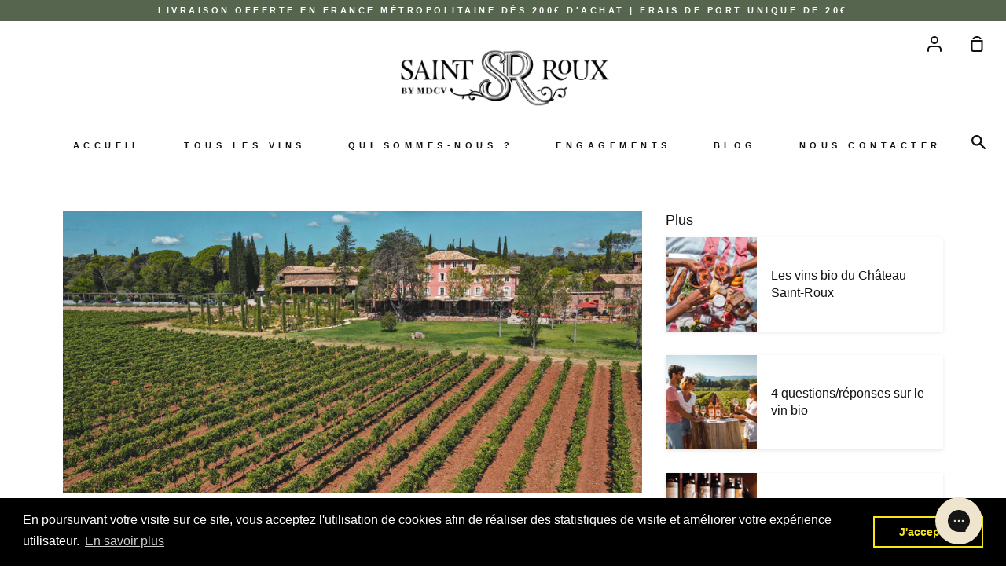

--- FILE ---
content_type: text/html; charset=utf-8
request_url: https://chateausaintroux-vin.com/blogs/infos/entretien-vignes-biologiques
body_size: 23070
content:
<!doctype html>
<!--[if IE 9]> <html class="ie9 no-js supports-no-cookies container-layout" lang="fr"> <![endif]-->
<!--[if (gt IE 9)|!(IE)]><!--> <html class="no-js supports-no-cookies container-layout" lang="fr"> <!--<![endif]-->
<head>
 <!-- Global site tag (gtag.js) - Google Ads: 448453027 -->
<script async src="https://www.googletagmanager.com/gtag/js?id=AW-448453027"></script>
<script>
  window.dataLayer = window.dataLayer || [];
  function gtag(){dataLayer.push(arguments);}
  gtag('js', new Date());

  gtag('config', 'AW-448453027');
</script>
  
  <meta charset="utf-8">
  <meta http-equiv="X-UA-Compatible" content="IE=edge">
  <meta name="viewport" content="width=device-width,initial-scale=1">
  <meta name="theme-color" content="#56654e">
  <link rel="canonical" href="https://chateausaintroux-vin.com/blogs/infos/entretien-vignes-biologiques">

  <!-- ======================= Story Theme V1.3.1 ========================= -->

  
    <link rel="shortcut icon" href="//chateausaintroux-vin.com/cdn/shop/files/android-chrome-512x512_32x32.png?v=1614306254" type="image/png">
  

  
  <title>
    Tout savoir sur l&#39;entretien des vignes biologiques !
    
    
    
      &ndash; Château Saint-Roux
    
  </title>

  
    <meta name="description" content="Tout au long de l&#39;année, le travail sur le vignoble est intense. Entrons dans les détails de l&#39;entretien des vignes biologiques.">
  

  <!-- /snippets/social-sharing.liquid --><meta property="og:site_name" content="Château Saint-Roux">
<meta property="og:url" content="https://chateausaintroux-vin.com/blogs/infos/entretien-vignes-biologiques">
<meta property="og:title" content="Tout savoir sur l'entretien des vignes biologiques">
<meta property="og:type" content="article">
<meta property="og:description" content="Avant de pouvoir ramasser les raisins et fabriquer de bons vins rouges, vins blancs et vins rosés, le vigneron doit offrir à ses vignes les meilleures conditions. Tout au long de l'année, le travail sur le vignoble est alors intense, et plus particulièrement pour les cultures en agriculture biologique. Entrons dans les détails de l'entretien des vignes biologiques.
 
Vignoble biologique : les différentes techniques pour entretenir les sols
La viticulture biologique ne concerne pas que les vins biologiques. Les vins biodynamiques et les vins naturels appliquent aussi les règles d'une agriculture plus respectueuse de l'environnement. Les vignerons doivent alors prendre soin des sols pour protéger les pieds de vigne des maladies et parasites sans avoir recours aux produits chimiques. Plusieurs techniques de viticulture bio sont alors envisageables.
Le pralinage des racines
Pour que la sève, qui coule le long des rameaux, se gorge des meilleurs nutriments, les vignerons bios pratiquent le pralinage. Cette technique consiste à enrober les pieds de vigne d'un mélange d'argile, d'eau et de bouse de vache.
L’arrachage des vignes
Dans certaines situations, le vigneron n'a d'autre choix que d'arracher ses pieds de vignes. Cela peut être le cas, si :

Le porte-greffe ou le cépage n'est pas adapté au terroir ;
Le pied de vigne n'a pas le rendement espéré.

Cette technique reste plutôt brutale pour le sol, il faut donc la réaliser au bon moment, lorsque le sol n'est ni trop humide, ni trop sec. Ensuite, les ceps de vigne arrachés sont brûlés, pour éviter la prolifération de nuisibles et/ou d'insectes.
Le désherbage dans les rangs de vignes
Le désherbage permet de s'assurer que l'herbe qui entoure les pieds de vigne ne vienne pas puiser dans les nutriments du sol, au détriment de la vigne. Il s'agit alors de réguler la quantité d'herbe entre chaque rang. Ce travail se fait généralement avec une brosse inter-cep, pour éviter l'érosion du sol avec un désherbage trop traumatisant.
De plus en plus de domaines viticoles en agriculture biologique ont recours à la moutondeuse. Cette technique d'éco-pâturage consiste à confier la tonte de l'herbe à des moutons. Il faut alors être vigilant, afin qu'ils ne mangent que l'herbe, et sans excès, mais cette solution naturelle et écologique fait ses preuves.
L'utilisation d'engrais verts
Dans la viticulture biologique, les vignerons utilisent la force de la biodiversité pour nourrir leurs vignes. Ainsi, l'engrais vert comprend toutes les plantes que l'on cultive à proximité des pieds de vigne, dans le but de fertiliser le sol.
Concrètement, les engrais verts facilitent le travail de la terre entre les rangs, ainsi que l'infiltration des eaux de pluie dans le sol.
En hiver, les engrais verts stockent les nutriments de la vigne et enrichissent le sol, jusqu'au printemps.
L'enherbement des vignes
Le froid de l'hiver entraîne des modifications du sol, qui craquelle. Pour limiter ce phénomène de dessication, le viticulteur bio utilise la technique de la couverture végétale. Il protège alors les pieds de vigne en les couvrant d'une couche de paille, afin de les garder bien au chaud, ou en tout cas les préserver du froid et du gel.
Quand le printemps approche, la paille est remplacée par du fumier, afin de réactiver les sols et aider la vigne à se réveiller.
 
Globalement, toutes ces techniques d'entretien du sol ont un objectif commun : limiter l'utilisation de produits chimiques phytosanitaires. Il en existe d'autres, que l'on accompagne aussi d'un travail minutieux de la vigne.
 
L'entretien des pieds de vigne biologiques
Le cahier des charges du label AB est très strict, et pour pouvoir y prétendre, les vignerons doivent également soigner chaque pied de vigne, pour le protéger du froid, de la chaleur, ou encore des parasites. Pour cela, plusieurs techniques d'entretien de la vigne bio sont pratiquées. Découvrons quelques-unes d'entre elles.
Les vendanges en vert
Les vendanges en vert consistent à retirer certaines baies de raisin avant qu'elles ne se développent, afin de limiter le rendement. En réduisant le nombre de bourgeons, on offre également aux grappes de raisins restantes plus d'énergie et de nutriments.
La taille des vignes
La taille des vignes est essentielle pour concentrer toute l'énergie de la vigne sur ses rameaux les plus fertiles. Les sarments doivent être taillés au début du printemps, quand la sève remonte dans le cep, afin de faciliter la cicatrisation et protéger contre les maladies.
Le rognage des vignes
Rogner les vignes est important, car cela permet l'aération et un meilleur ensoleillement des ceps et des baies, mais cela protège aussi contre les maladies.
 
L'entretien des sols au fil des saisons
La viticulture biologique ne connaît pas vraiment de repos, et le professionnel doit agir tout au long de l'année pour protéger ses vignes, et assurer une belle production de raisins.
L'entretien des vignes au printemps
Le printemps est une période cruciale pour les vignobles biologiques. La vigne sort de sa période de dormance, la sève remonte dans les rameaux, et les premiers bourgeons font leur apparition. Il faut alors la protéger du froid et de l'humidité, pour lui assurer une croissance optimale. Le viticulteur procède alors, entre autres, au débuttage, au désherbage et à l'enherbement.
L'entretien des domaines bio en été
En été, les domaines viticoles bio profitent du soleil et des légères pluies. En cas de fortes chaleurs, il faut veiller à arroser les ceps de vigne pour éviter qu'ils ne sèchent.
Le vigneron procède également au palissage, pour aider les pousses à grandir vers le haut et s'assurer une bonne exposition au soleil.
C'est aussi en été que l'ébourgeonnage a lieu, pour ne garder que les bourgeons les plus prometteurs. Enfin, l'effeuillage assure également un bon ensoleillement en retirant les feuilles de vigne qui font de l'ombre aux baies de raisins.
Les vignes biologiques en automne
L'automne est le moment crucial où ont lieu les vendanges. Tout le travail du printemps et de l'été porte alors ses fruits, et les baies sont ramassées, puis transportées dans les chais pour être transformées en vin.
L'hiver dans les domaines en agriculture biologique
Enfin, quand vient l'hiver, la vigne replonge dans sa période de dormance. Le vigneron doit alors lui offrir les meilleures conditions pour reprendre des forces avant la prochaine récolte. La sève descend dans les racines, et pour la protéger davantage du froid et du gel, les vignerons procèdent au buttage, qui consiste à recouvrir les pieds de terre.
 
L'entretien des vignes biologiques demande une attention particulière, car l'utilisation de produits phytosanitaires est proscrite. Heureusement, les techniques respectueuses de l'environnement sont performantes, et les vignerons du Château Saint-Roux les maîtrisent à la perfection pour produire, chaque année, des vins d'exception."><meta property="og:image" content="http://chateausaintroux-vin.com/cdn/shop/articles/entretien_vigne_biologique.jpg?v=1685959209">
      <meta property="og:image:secure_url" content="https://chateausaintroux-vin.com/cdn/shop/articles/entretien_vigne_biologique.jpg?v=1685959209">
      <meta property="og:image:height" content="3333">
      <meta property="og:image:width" content="5000">


<meta name="twitter:site" content="@">
<meta name="twitter:card" content="summary_large_image">
<meta name="twitter:title" content="Tout savoir sur l'entretien des vignes biologiques">
<meta name="twitter:description" content="Avant de pouvoir ramasser les raisins et fabriquer de bons vins rouges, vins blancs et vins rosés, le vigneron doit offrir à ses vignes les meilleures conditions. Tout au long de l'année, le travail sur le vignoble est alors intense, et plus particulièrement pour les cultures en agriculture biologique. Entrons dans les détails de l'entretien des vignes biologiques.
 
Vignoble biologique : les différentes techniques pour entretenir les sols
La viticulture biologique ne concerne pas que les vins biologiques. Les vins biodynamiques et les vins naturels appliquent aussi les règles d'une agriculture plus respectueuse de l'environnement. Les vignerons doivent alors prendre soin des sols pour protéger les pieds de vigne des maladies et parasites sans avoir recours aux produits chimiques. Plusieurs techniques de viticulture bio sont alors envisageables.
Le pralinage des racines
Pour que la sève, qui coule le long des rameaux, se gorge des meilleurs nutriments, les vignerons bios pratiquent le pralinage. Cette technique consiste à enrober les pieds de vigne d'un mélange d'argile, d'eau et de bouse de vache.
L’arrachage des vignes
Dans certaines situations, le vigneron n'a d'autre choix que d'arracher ses pieds de vignes. Cela peut être le cas, si :

Le porte-greffe ou le cépage n'est pas adapté au terroir ;
Le pied de vigne n'a pas le rendement espéré.

Cette technique reste plutôt brutale pour le sol, il faut donc la réaliser au bon moment, lorsque le sol n'est ni trop humide, ni trop sec. Ensuite, les ceps de vigne arrachés sont brûlés, pour éviter la prolifération de nuisibles et/ou d'insectes.
Le désherbage dans les rangs de vignes
Le désherbage permet de s'assurer que l'herbe qui entoure les pieds de vigne ne vienne pas puiser dans les nutriments du sol, au détriment de la vigne. Il s'agit alors de réguler la quantité d'herbe entre chaque rang. Ce travail se fait généralement avec une brosse inter-cep, pour éviter l'érosion du sol avec un désherbage trop traumatisant.
De plus en plus de domaines viticoles en agriculture biologique ont recours à la moutondeuse. Cette technique d'éco-pâturage consiste à confier la tonte de l'herbe à des moutons. Il faut alors être vigilant, afin qu'ils ne mangent que l'herbe, et sans excès, mais cette solution naturelle et écologique fait ses preuves.
L'utilisation d'engrais verts
Dans la viticulture biologique, les vignerons utilisent la force de la biodiversité pour nourrir leurs vignes. Ainsi, l'engrais vert comprend toutes les plantes que l'on cultive à proximité des pieds de vigne, dans le but de fertiliser le sol.
Concrètement, les engrais verts facilitent le travail de la terre entre les rangs, ainsi que l'infiltration des eaux de pluie dans le sol.
En hiver, les engrais verts stockent les nutriments de la vigne et enrichissent le sol, jusqu'au printemps.
L'enherbement des vignes
Le froid de l'hiver entraîne des modifications du sol, qui craquelle. Pour limiter ce phénomène de dessication, le viticulteur bio utilise la technique de la couverture végétale. Il protège alors les pieds de vigne en les couvrant d'une couche de paille, afin de les garder bien au chaud, ou en tout cas les préserver du froid et du gel.
Quand le printemps approche, la paille est remplacée par du fumier, afin de réactiver les sols et aider la vigne à se réveiller.
 
Globalement, toutes ces techniques d'entretien du sol ont un objectif commun : limiter l'utilisation de produits chimiques phytosanitaires. Il en existe d'autres, que l'on accompagne aussi d'un travail minutieux de la vigne.
 
L'entretien des pieds de vigne biologiques
Le cahier des charges du label AB est très strict, et pour pouvoir y prétendre, les vignerons doivent également soigner chaque pied de vigne, pour le protéger du froid, de la chaleur, ou encore des parasites. Pour cela, plusieurs techniques d'entretien de la vigne bio sont pratiquées. Découvrons quelques-unes d'entre elles.
Les vendanges en vert
Les vendanges en vert consistent à retirer certaines baies de raisin avant qu'elles ne se développent, afin de limiter le rendement. En réduisant le nombre de bourgeons, on offre également aux grappes de raisins restantes plus d'énergie et de nutriments.
La taille des vignes
La taille des vignes est essentielle pour concentrer toute l'énergie de la vigne sur ses rameaux les plus fertiles. Les sarments doivent être taillés au début du printemps, quand la sève remonte dans le cep, afin de faciliter la cicatrisation et protéger contre les maladies.
Le rognage des vignes
Rogner les vignes est important, car cela permet l'aération et un meilleur ensoleillement des ceps et des baies, mais cela protège aussi contre les maladies.
 
L'entretien des sols au fil des saisons
La viticulture biologique ne connaît pas vraiment de repos, et le professionnel doit agir tout au long de l'année pour protéger ses vignes, et assurer une belle production de raisins.
L'entretien des vignes au printemps
Le printemps est une période cruciale pour les vignobles biologiques. La vigne sort de sa période de dormance, la sève remonte dans les rameaux, et les premiers bourgeons font leur apparition. Il faut alors la protéger du froid et de l'humidité, pour lui assurer une croissance optimale. Le viticulteur procède alors, entre autres, au débuttage, au désherbage et à l'enherbement.
L'entretien des domaines bio en été
En été, les domaines viticoles bio profitent du soleil et des légères pluies. En cas de fortes chaleurs, il faut veiller à arroser les ceps de vigne pour éviter qu'ils ne sèchent.
Le vigneron procède également au palissage, pour aider les pousses à grandir vers le haut et s'assurer une bonne exposition au soleil.
C'est aussi en été que l'ébourgeonnage a lieu, pour ne garder que les bourgeons les plus prometteurs. Enfin, l'effeuillage assure également un bon ensoleillement en retirant les feuilles de vigne qui font de l'ombre aux baies de raisins.
Les vignes biologiques en automne
L'automne est le moment crucial où ont lieu les vendanges. Tout le travail du printemps et de l'été porte alors ses fruits, et les baies sont ramassées, puis transportées dans les chais pour être transformées en vin.
L'hiver dans les domaines en agriculture biologique
Enfin, quand vient l'hiver, la vigne replonge dans sa période de dormance. Le vigneron doit alors lui offrir les meilleures conditions pour reprendre des forces avant la prochaine récolte. La sève descend dans les racines, et pour la protéger davantage du froid et du gel, les vignerons procèdent au buttage, qui consiste à recouvrir les pieds de terre.
 
L'entretien des vignes biologiques demande une attention particulière, car l'utilisation de produits phytosanitaires est proscrite. Heureusement, les techniques respectueuses de l'environnement sont performantes, et les vignerons du Château Saint-Roux les maîtrisent à la perfection pour produire, chaque année, des vins d'exception.">


  <link href="//chateausaintroux-vin.com/cdn/shop/t/11/assets/theme.scss.css?v=64630242461108573291764082912" rel="stylesheet" type="text/css" media="all" />

  <script>
    document.documentElement.className = document.documentElement.className.replace('no-js', 'js');

    window.theme = {
      routes: {
        product_recommendations_url: '/recommendations/products',
      },
      strings: {
        addToCart: "Ajouter au panier",
        soldOut: "Épuisé",
        unavailable: "Non disponible"
      },
      moneyFormat: "{{amount_with_comma_separator}}€",
      version: '1.3.1'
    };
  </script>

  

  <!--[if (gt IE 9)|!(IE)]><!--><script src="//chateausaintroux-vin.com/cdn/shop/t/11/assets/theme.js?v=895041235444307101633512635" defer="defer"></script><!--<![endif]-->
  <!--[if lt IE 9]><script src="//chateausaintroux-vin.com/cdn/shop/t/11/assets/theme.js?v=895041235444307101633512635"></script><![endif]-->


  <script>window.performance && window.performance.mark && window.performance.mark('shopify.content_for_header.start');</script><meta name="google-site-verification" content="vgLFUqZq3S1NvuTeigaX6j5ZXGCi3f6UWXDBWwyDM2s">
<meta id="shopify-digital-wallet" name="shopify-digital-wallet" content="/6232277047/digital_wallets/dialog">
<meta name="shopify-checkout-api-token" content="197e65c036f7b0e77017782b2c8513da">
<link rel="alternate" type="application/atom+xml" title="Feed" href="/blogs/infos.atom" />
<script async="async" src="/checkouts/internal/preloads.js?locale=fr-FR"></script>
<script id="apple-pay-shop-capabilities" type="application/json">{"shopId":6232277047,"countryCode":"FR","currencyCode":"EUR","merchantCapabilities":["supports3DS"],"merchantId":"gid:\/\/shopify\/Shop\/6232277047","merchantName":"Château Saint-Roux","requiredBillingContactFields":["postalAddress","email","phone"],"requiredShippingContactFields":["postalAddress","email","phone"],"shippingType":"shipping","supportedNetworks":["visa","masterCard","amex","maestro"],"total":{"type":"pending","label":"Château Saint-Roux","amount":"1.00"},"shopifyPaymentsEnabled":true,"supportsSubscriptions":true}</script>
<script id="shopify-features" type="application/json">{"accessToken":"197e65c036f7b0e77017782b2c8513da","betas":["rich-media-storefront-analytics"],"domain":"chateausaintroux-vin.com","predictiveSearch":true,"shopId":6232277047,"locale":"fr"}</script>
<script>var Shopify = Shopify || {};
Shopify.shop = "boutique-saint-roux.myshopify.com";
Shopify.locale = "fr";
Shopify.currency = {"active":"EUR","rate":"1.0"};
Shopify.country = "FR";
Shopify.theme = {"name":"Story","id":120590827575,"schema_name":"Story","schema_version":"1.3.1","theme_store_id":864,"role":"main"};
Shopify.theme.handle = "null";
Shopify.theme.style = {"id":null,"handle":null};
Shopify.cdnHost = "chateausaintroux-vin.com/cdn";
Shopify.routes = Shopify.routes || {};
Shopify.routes.root = "/";</script>
<script type="module">!function(o){(o.Shopify=o.Shopify||{}).modules=!0}(window);</script>
<script>!function(o){function n(){var o=[];function n(){o.push(Array.prototype.slice.apply(arguments))}return n.q=o,n}var t=o.Shopify=o.Shopify||{};t.loadFeatures=n(),t.autoloadFeatures=n()}(window);</script>
<script id="shop-js-analytics" type="application/json">{"pageType":"article"}</script>
<script defer="defer" async type="module" src="//chateausaintroux-vin.com/cdn/shopifycloud/shop-js/modules/v2/client.init-shop-cart-sync_INwxTpsh.fr.esm.js"></script>
<script defer="defer" async type="module" src="//chateausaintroux-vin.com/cdn/shopifycloud/shop-js/modules/v2/chunk.common_YNAa1F1g.esm.js"></script>
<script type="module">
  await import("//chateausaintroux-vin.com/cdn/shopifycloud/shop-js/modules/v2/client.init-shop-cart-sync_INwxTpsh.fr.esm.js");
await import("//chateausaintroux-vin.com/cdn/shopifycloud/shop-js/modules/v2/chunk.common_YNAa1F1g.esm.js");

  window.Shopify.SignInWithShop?.initShopCartSync?.({"fedCMEnabled":true,"windoidEnabled":true});

</script>
<script>(function() {
  var isLoaded = false;
  function asyncLoad() {
    if (isLoaded) return;
    isLoaded = true;
    var urls = ["https:\/\/cdn.weglot.com\/weglot_script_tag.js?shop=boutique-saint-roux.myshopify.com","\/\/s3.amazonaws.com\/booster-eu-cookie\/boutique-saint-roux.myshopify.com\/booster_eu_cookie.js?shop=boutique-saint-roux.myshopify.com"];
    for (var i = 0; i < urls.length; i++) {
      var s = document.createElement('script');
      s.type = 'text/javascript';
      s.async = true;
      s.src = urls[i];
      var x = document.getElementsByTagName('script')[0];
      x.parentNode.insertBefore(s, x);
    }
  };
  if(window.attachEvent) {
    window.attachEvent('onload', asyncLoad);
  } else {
    window.addEventListener('load', asyncLoad, false);
  }
})();</script>
<script id="__st">var __st={"a":6232277047,"offset":3600,"reqid":"49207e8e-2b21-4449-972d-ab4647baca5b-1768991547","pageurl":"chateausaintroux-vin.com\/blogs\/infos\/entretien-vignes-biologiques","s":"articles-605816586584","u":"9d64548083b9","p":"article","rtyp":"article","rid":605816586584};</script>
<script>window.ShopifyPaypalV4VisibilityTracking = true;</script>
<script id="captcha-bootstrap">!function(){'use strict';const t='contact',e='account',n='new_comment',o=[[t,t],['blogs',n],['comments',n],[t,'customer']],c=[[e,'customer_login'],[e,'guest_login'],[e,'recover_customer_password'],[e,'create_customer']],r=t=>t.map((([t,e])=>`form[action*='/${t}']:not([data-nocaptcha='true']) input[name='form_type'][value='${e}']`)).join(','),a=t=>()=>t?[...document.querySelectorAll(t)].map((t=>t.form)):[];function s(){const t=[...o],e=r(t);return a(e)}const i='password',u='form_key',d=['recaptcha-v3-token','g-recaptcha-response','h-captcha-response',i],f=()=>{try{return window.sessionStorage}catch{return}},m='__shopify_v',_=t=>t.elements[u];function p(t,e,n=!1){try{const o=window.sessionStorage,c=JSON.parse(o.getItem(e)),{data:r}=function(t){const{data:e,action:n}=t;return t[m]||n?{data:e,action:n}:{data:t,action:n}}(c);for(const[e,n]of Object.entries(r))t.elements[e]&&(t.elements[e].value=n);n&&o.removeItem(e)}catch(o){console.error('form repopulation failed',{error:o})}}const l='form_type',E='cptcha';function T(t){t.dataset[E]=!0}const w=window,h=w.document,L='Shopify',v='ce_forms',y='captcha';let A=!1;((t,e)=>{const n=(g='f06e6c50-85a8-45c8-87d0-21a2b65856fe',I='https://cdn.shopify.com/shopifycloud/storefront-forms-hcaptcha/ce_storefront_forms_captcha_hcaptcha.v1.5.2.iife.js',D={infoText:'Protégé par hCaptcha',privacyText:'Confidentialité',termsText:'Conditions'},(t,e,n)=>{const o=w[L][v],c=o.bindForm;if(c)return c(t,g,e,D).then(n);var r;o.q.push([[t,g,e,D],n]),r=I,A||(h.body.append(Object.assign(h.createElement('script'),{id:'captcha-provider',async:!0,src:r})),A=!0)});var g,I,D;w[L]=w[L]||{},w[L][v]=w[L][v]||{},w[L][v].q=[],w[L][y]=w[L][y]||{},w[L][y].protect=function(t,e){n(t,void 0,e),T(t)},Object.freeze(w[L][y]),function(t,e,n,w,h,L){const[v,y,A,g]=function(t,e,n){const i=e?o:[],u=t?c:[],d=[...i,...u],f=r(d),m=r(i),_=r(d.filter((([t,e])=>n.includes(e))));return[a(f),a(m),a(_),s()]}(w,h,L),I=t=>{const e=t.target;return e instanceof HTMLFormElement?e:e&&e.form},D=t=>v().includes(t);t.addEventListener('submit',(t=>{const e=I(t);if(!e)return;const n=D(e)&&!e.dataset.hcaptchaBound&&!e.dataset.recaptchaBound,o=_(e),c=g().includes(e)&&(!o||!o.value);(n||c)&&t.preventDefault(),c&&!n&&(function(t){try{if(!f())return;!function(t){const e=f();if(!e)return;const n=_(t);if(!n)return;const o=n.value;o&&e.removeItem(o)}(t);const e=Array.from(Array(32),(()=>Math.random().toString(36)[2])).join('');!function(t,e){_(t)||t.append(Object.assign(document.createElement('input'),{type:'hidden',name:u})),t.elements[u].value=e}(t,e),function(t,e){const n=f();if(!n)return;const o=[...t.querySelectorAll(`input[type='${i}']`)].map((({name:t})=>t)),c=[...d,...o],r={};for(const[a,s]of new FormData(t).entries())c.includes(a)||(r[a]=s);n.setItem(e,JSON.stringify({[m]:1,action:t.action,data:r}))}(t,e)}catch(e){console.error('failed to persist form',e)}}(e),e.submit())}));const S=(t,e)=>{t&&!t.dataset[E]&&(n(t,e.some((e=>e===t))),T(t))};for(const o of['focusin','change'])t.addEventListener(o,(t=>{const e=I(t);D(e)&&S(e,y())}));const B=e.get('form_key'),M=e.get(l),P=B&&M;t.addEventListener('DOMContentLoaded',(()=>{const t=y();if(P)for(const e of t)e.elements[l].value===M&&p(e,B);[...new Set([...A(),...v().filter((t=>'true'===t.dataset.shopifyCaptcha))])].forEach((e=>S(e,t)))}))}(h,new URLSearchParams(w.location.search),n,t,e,['guest_login'])})(!0,!0)}();</script>
<script integrity="sha256-4kQ18oKyAcykRKYeNunJcIwy7WH5gtpwJnB7kiuLZ1E=" data-source-attribution="shopify.loadfeatures" defer="defer" src="//chateausaintroux-vin.com/cdn/shopifycloud/storefront/assets/storefront/load_feature-a0a9edcb.js" crossorigin="anonymous"></script>
<script data-source-attribution="shopify.dynamic_checkout.dynamic.init">var Shopify=Shopify||{};Shopify.PaymentButton=Shopify.PaymentButton||{isStorefrontPortableWallets:!0,init:function(){window.Shopify.PaymentButton.init=function(){};var t=document.createElement("script");t.src="https://chateausaintroux-vin.com/cdn/shopifycloud/portable-wallets/latest/portable-wallets.fr.js",t.type="module",document.head.appendChild(t)}};
</script>
<script data-source-attribution="shopify.dynamic_checkout.buyer_consent">
  function portableWalletsHideBuyerConsent(e){var t=document.getElementById("shopify-buyer-consent"),n=document.getElementById("shopify-subscription-policy-button");t&&n&&(t.classList.add("hidden"),t.setAttribute("aria-hidden","true"),n.removeEventListener("click",e))}function portableWalletsShowBuyerConsent(e){var t=document.getElementById("shopify-buyer-consent"),n=document.getElementById("shopify-subscription-policy-button");t&&n&&(t.classList.remove("hidden"),t.removeAttribute("aria-hidden"),n.addEventListener("click",e))}window.Shopify?.PaymentButton&&(window.Shopify.PaymentButton.hideBuyerConsent=portableWalletsHideBuyerConsent,window.Shopify.PaymentButton.showBuyerConsent=portableWalletsShowBuyerConsent);
</script>
<script data-source-attribution="shopify.dynamic_checkout.cart.bootstrap">document.addEventListener("DOMContentLoaded",(function(){function t(){return document.querySelector("shopify-accelerated-checkout-cart, shopify-accelerated-checkout")}if(t())Shopify.PaymentButton.init();else{new MutationObserver((function(e,n){t()&&(Shopify.PaymentButton.init(),n.disconnect())})).observe(document.body,{childList:!0,subtree:!0})}}));
</script>
<link id="shopify-accelerated-checkout-styles" rel="stylesheet" media="screen" href="https://chateausaintroux-vin.com/cdn/shopifycloud/portable-wallets/latest/accelerated-checkout-backwards-compat.css" crossorigin="anonymous">
<style id="shopify-accelerated-checkout-cart">
        #shopify-buyer-consent {
  margin-top: 1em;
  display: inline-block;
  width: 100%;
}

#shopify-buyer-consent.hidden {
  display: none;
}

#shopify-subscription-policy-button {
  background: none;
  border: none;
  padding: 0;
  text-decoration: underline;
  font-size: inherit;
  cursor: pointer;
}

#shopify-subscription-policy-button::before {
  box-shadow: none;
}

      </style>

<script>window.performance && window.performance.mark && window.performance.mark('shopify.content_for_header.end');</script>
<link rel="alternate" hreflang="fr" href="https://chateausaintroux-vin.com/blogs/infos/entretien-vignes-biologiques"><link rel="alternate" hreflang="en" href="https://chateausaintroux-vin.com/a/l/en/blogs/infos/entretien-vignes-biologiques">


<!--Start Weglot Script-->
<script src="//cdn.weglot.com/weglot.min.js"></script>
<script id="has-script-tags">Weglot.initialize({ api_key:"wg_7412e7297a42fbf612524cd52b121a832" });</script>
<!--End Weglot Script-->


  <script type="text/javascript">
    (function(c,l,a,r,i,t,y){
        c[a]=c[a]||function(){(c[a].q=c[a].q||[]).push(arguments)};
        t=l.createElement(r);t.async=1;t.src="https://www.clarity.ms/tag/"+i;
        y=l.getElementsByTagName(r)[0];y.parentNode.insertBefore(t,y);
    })(window, document, "clarity", "script", "fx7qqu0cni");
</script>
<meta name="google-site-verification" content="Lfj45YxwG0EgFDDd6OtokkmgqOCuTtlg8lDSOXzPyRQ" />


<!-- BEGIN app block: shopify://apps/pagefly-page-builder/blocks/app-embed/83e179f7-59a0-4589-8c66-c0dddf959200 -->

<!-- BEGIN app snippet: pagefly-cro-ab-testing-main -->







<script>
  ;(function () {
    const url = new URL(window.location)
    const viewParam = url.searchParams.get('view')
    if (viewParam && viewParam.includes('variant-pf-')) {
      url.searchParams.set('pf_v', viewParam)
      url.searchParams.delete('view')
      window.history.replaceState({}, '', url)
    }
  })()
</script>



<script type='module'>
  
  window.PAGEFLY_CRO = window.PAGEFLY_CRO || {}

  window.PAGEFLY_CRO['data_debug'] = {
    original_template_suffix: "",
    allow_ab_test: false,
    ab_test_start_time: 0,
    ab_test_end_time: 0,
    today_date_time: 1768991547000,
  }
  window.PAGEFLY_CRO['GA4'] = { enabled: false}
</script>

<!-- END app snippet -->








  <script src='https://cdn.shopify.com/extensions/019bb4f9-aed6-78a3-be91-e9d44663e6bf/pagefly-page-builder-215/assets/pagefly-helper.js' defer='defer'></script>

  <script src='https://cdn.shopify.com/extensions/019bb4f9-aed6-78a3-be91-e9d44663e6bf/pagefly-page-builder-215/assets/pagefly-general-helper.js' defer='defer'></script>

  <script src='https://cdn.shopify.com/extensions/019bb4f9-aed6-78a3-be91-e9d44663e6bf/pagefly-page-builder-215/assets/pagefly-snap-slider.js' defer='defer'></script>

  <script src='https://cdn.shopify.com/extensions/019bb4f9-aed6-78a3-be91-e9d44663e6bf/pagefly-page-builder-215/assets/pagefly-slideshow-v3.js' defer='defer'></script>

  <script src='https://cdn.shopify.com/extensions/019bb4f9-aed6-78a3-be91-e9d44663e6bf/pagefly-page-builder-215/assets/pagefly-slideshow-v4.js' defer='defer'></script>

  <script src='https://cdn.shopify.com/extensions/019bb4f9-aed6-78a3-be91-e9d44663e6bf/pagefly-page-builder-215/assets/pagefly-glider.js' defer='defer'></script>

  <script src='https://cdn.shopify.com/extensions/019bb4f9-aed6-78a3-be91-e9d44663e6bf/pagefly-page-builder-215/assets/pagefly-slideshow-v1-v2.js' defer='defer'></script>

  <script src='https://cdn.shopify.com/extensions/019bb4f9-aed6-78a3-be91-e9d44663e6bf/pagefly-page-builder-215/assets/pagefly-product-media.js' defer='defer'></script>

  <script src='https://cdn.shopify.com/extensions/019bb4f9-aed6-78a3-be91-e9d44663e6bf/pagefly-page-builder-215/assets/pagefly-product.js' defer='defer'></script>


<script id='pagefly-helper-data' type='application/json'>
  {
    "page_optimization": {
      "assets_prefetching": false
    },
    "elements_asset_mapper": {
      "Accordion": "https://cdn.shopify.com/extensions/019bb4f9-aed6-78a3-be91-e9d44663e6bf/pagefly-page-builder-215/assets/pagefly-accordion.js",
      "Accordion3": "https://cdn.shopify.com/extensions/019bb4f9-aed6-78a3-be91-e9d44663e6bf/pagefly-page-builder-215/assets/pagefly-accordion3.js",
      "CountDown": "https://cdn.shopify.com/extensions/019bb4f9-aed6-78a3-be91-e9d44663e6bf/pagefly-page-builder-215/assets/pagefly-countdown.js",
      "GMap1": "https://cdn.shopify.com/extensions/019bb4f9-aed6-78a3-be91-e9d44663e6bf/pagefly-page-builder-215/assets/pagefly-gmap.js",
      "GMap2": "https://cdn.shopify.com/extensions/019bb4f9-aed6-78a3-be91-e9d44663e6bf/pagefly-page-builder-215/assets/pagefly-gmap.js",
      "GMapBasicV2": "https://cdn.shopify.com/extensions/019bb4f9-aed6-78a3-be91-e9d44663e6bf/pagefly-page-builder-215/assets/pagefly-gmap.js",
      "GMapAdvancedV2": "https://cdn.shopify.com/extensions/019bb4f9-aed6-78a3-be91-e9d44663e6bf/pagefly-page-builder-215/assets/pagefly-gmap.js",
      "HTML.Video": "https://cdn.shopify.com/extensions/019bb4f9-aed6-78a3-be91-e9d44663e6bf/pagefly-page-builder-215/assets/pagefly-htmlvideo.js",
      "HTML.Video2": "https://cdn.shopify.com/extensions/019bb4f9-aed6-78a3-be91-e9d44663e6bf/pagefly-page-builder-215/assets/pagefly-htmlvideo2.js",
      "HTML.Video3": "https://cdn.shopify.com/extensions/019bb4f9-aed6-78a3-be91-e9d44663e6bf/pagefly-page-builder-215/assets/pagefly-htmlvideo2.js",
      "BackgroundVideo": "https://cdn.shopify.com/extensions/019bb4f9-aed6-78a3-be91-e9d44663e6bf/pagefly-page-builder-215/assets/pagefly-htmlvideo2.js",
      "Instagram": "https://cdn.shopify.com/extensions/019bb4f9-aed6-78a3-be91-e9d44663e6bf/pagefly-page-builder-215/assets/pagefly-instagram.js",
      "Instagram2": "https://cdn.shopify.com/extensions/019bb4f9-aed6-78a3-be91-e9d44663e6bf/pagefly-page-builder-215/assets/pagefly-instagram.js",
      "Insta3": "https://cdn.shopify.com/extensions/019bb4f9-aed6-78a3-be91-e9d44663e6bf/pagefly-page-builder-215/assets/pagefly-instagram3.js",
      "Tabs": "https://cdn.shopify.com/extensions/019bb4f9-aed6-78a3-be91-e9d44663e6bf/pagefly-page-builder-215/assets/pagefly-tab.js",
      "Tabs3": "https://cdn.shopify.com/extensions/019bb4f9-aed6-78a3-be91-e9d44663e6bf/pagefly-page-builder-215/assets/pagefly-tab3.js",
      "ProductBox": "https://cdn.shopify.com/extensions/019bb4f9-aed6-78a3-be91-e9d44663e6bf/pagefly-page-builder-215/assets/pagefly-cart.js",
      "FBPageBox2": "https://cdn.shopify.com/extensions/019bb4f9-aed6-78a3-be91-e9d44663e6bf/pagefly-page-builder-215/assets/pagefly-facebook.js",
      "FBLikeButton2": "https://cdn.shopify.com/extensions/019bb4f9-aed6-78a3-be91-e9d44663e6bf/pagefly-page-builder-215/assets/pagefly-facebook.js",
      "TwitterFeed2": "https://cdn.shopify.com/extensions/019bb4f9-aed6-78a3-be91-e9d44663e6bf/pagefly-page-builder-215/assets/pagefly-twitter.js",
      "Paragraph4": "https://cdn.shopify.com/extensions/019bb4f9-aed6-78a3-be91-e9d44663e6bf/pagefly-page-builder-215/assets/pagefly-paragraph4.js",

      "AliReviews": "https://cdn.shopify.com/extensions/019bb4f9-aed6-78a3-be91-e9d44663e6bf/pagefly-page-builder-215/assets/pagefly-3rd-elements.js",
      "BackInStock": "https://cdn.shopify.com/extensions/019bb4f9-aed6-78a3-be91-e9d44663e6bf/pagefly-page-builder-215/assets/pagefly-3rd-elements.js",
      "GloboBackInStock": "https://cdn.shopify.com/extensions/019bb4f9-aed6-78a3-be91-e9d44663e6bf/pagefly-page-builder-215/assets/pagefly-3rd-elements.js",
      "GrowaveWishlist": "https://cdn.shopify.com/extensions/019bb4f9-aed6-78a3-be91-e9d44663e6bf/pagefly-page-builder-215/assets/pagefly-3rd-elements.js",
      "InfiniteOptionsShopPad": "https://cdn.shopify.com/extensions/019bb4f9-aed6-78a3-be91-e9d44663e6bf/pagefly-page-builder-215/assets/pagefly-3rd-elements.js",
      "InkybayProductPersonalizer": "https://cdn.shopify.com/extensions/019bb4f9-aed6-78a3-be91-e9d44663e6bf/pagefly-page-builder-215/assets/pagefly-3rd-elements.js",
      "LimeSpot": "https://cdn.shopify.com/extensions/019bb4f9-aed6-78a3-be91-e9d44663e6bf/pagefly-page-builder-215/assets/pagefly-3rd-elements.js",
      "Loox": "https://cdn.shopify.com/extensions/019bb4f9-aed6-78a3-be91-e9d44663e6bf/pagefly-page-builder-215/assets/pagefly-3rd-elements.js",
      "Opinew": "https://cdn.shopify.com/extensions/019bb4f9-aed6-78a3-be91-e9d44663e6bf/pagefly-page-builder-215/assets/pagefly-3rd-elements.js",
      "Powr": "https://cdn.shopify.com/extensions/019bb4f9-aed6-78a3-be91-e9d44663e6bf/pagefly-page-builder-215/assets/pagefly-3rd-elements.js",
      "ProductReviews": "https://cdn.shopify.com/extensions/019bb4f9-aed6-78a3-be91-e9d44663e6bf/pagefly-page-builder-215/assets/pagefly-3rd-elements.js",
      "PushOwl": "https://cdn.shopify.com/extensions/019bb4f9-aed6-78a3-be91-e9d44663e6bf/pagefly-page-builder-215/assets/pagefly-3rd-elements.js",
      "ReCharge": "https://cdn.shopify.com/extensions/019bb4f9-aed6-78a3-be91-e9d44663e6bf/pagefly-page-builder-215/assets/pagefly-3rd-elements.js",
      "Rivyo": "https://cdn.shopify.com/extensions/019bb4f9-aed6-78a3-be91-e9d44663e6bf/pagefly-page-builder-215/assets/pagefly-3rd-elements.js",
      "TrackingMore": "https://cdn.shopify.com/extensions/019bb4f9-aed6-78a3-be91-e9d44663e6bf/pagefly-page-builder-215/assets/pagefly-3rd-elements.js",
      "Vitals": "https://cdn.shopify.com/extensions/019bb4f9-aed6-78a3-be91-e9d44663e6bf/pagefly-page-builder-215/assets/pagefly-3rd-elements.js",
      "Wiser": "https://cdn.shopify.com/extensions/019bb4f9-aed6-78a3-be91-e9d44663e6bf/pagefly-page-builder-215/assets/pagefly-3rd-elements.js"
    },
    "custom_elements_mapper": {
      "pf-click-action-element": "https://cdn.shopify.com/extensions/019bb4f9-aed6-78a3-be91-e9d44663e6bf/pagefly-page-builder-215/assets/pagefly-click-action-element.js",
      "pf-dialog-element": "https://cdn.shopify.com/extensions/019bb4f9-aed6-78a3-be91-e9d44663e6bf/pagefly-page-builder-215/assets/pagefly-dialog-element.js"
    }
  }
</script>


<!-- END app block --><!-- BEGIN app block: shopify://apps/gorgias-live-chat-helpdesk/blocks/gorgias/a66db725-7b96-4e3f-916e-6c8e6f87aaaa -->
<script defer data-gorgias-loader-chat src="https://config.gorgias.chat/bundle-loader/shopify/boutique-saint-roux.myshopify.com"></script>


<script defer data-gorgias-loader-convert  src="https://content.9gtb.com/loader.js"></script>


<script defer data-gorgias-loader-mailto-replace  src="https://config.gorgias.help/api/contact-forms/replace-mailto-script.js?shopName=boutique-saint-roux"></script>


<!-- END app block --><link href="https://monorail-edge.shopifysvc.com" rel="dns-prefetch">
<script>(function(){if ("sendBeacon" in navigator && "performance" in window) {try {var session_token_from_headers = performance.getEntriesByType('navigation')[0].serverTiming.find(x => x.name == '_s').description;} catch {var session_token_from_headers = undefined;}var session_cookie_matches = document.cookie.match(/_shopify_s=([^;]*)/);var session_token_from_cookie = session_cookie_matches && session_cookie_matches.length === 2 ? session_cookie_matches[1] : "";var session_token = session_token_from_headers || session_token_from_cookie || "";function handle_abandonment_event(e) {var entries = performance.getEntries().filter(function(entry) {return /monorail-edge.shopifysvc.com/.test(entry.name);});if (!window.abandonment_tracked && entries.length === 0) {window.abandonment_tracked = true;var currentMs = Date.now();var navigation_start = performance.timing.navigationStart;var payload = {shop_id: 6232277047,url: window.location.href,navigation_start,duration: currentMs - navigation_start,session_token,page_type: "article"};window.navigator.sendBeacon("https://monorail-edge.shopifysvc.com/v1/produce", JSON.stringify({schema_id: "online_store_buyer_site_abandonment/1.1",payload: payload,metadata: {event_created_at_ms: currentMs,event_sent_at_ms: currentMs}}));}}window.addEventListener('pagehide', handle_abandonment_event);}}());</script>
<script id="web-pixels-manager-setup">(function e(e,d,r,n,o){if(void 0===o&&(o={}),!Boolean(null===(a=null===(i=window.Shopify)||void 0===i?void 0:i.analytics)||void 0===a?void 0:a.replayQueue)){var i,a;window.Shopify=window.Shopify||{};var t=window.Shopify;t.analytics=t.analytics||{};var s=t.analytics;s.replayQueue=[],s.publish=function(e,d,r){return s.replayQueue.push([e,d,r]),!0};try{self.performance.mark("wpm:start")}catch(e){}var l=function(){var e={modern:/Edge?\/(1{2}[4-9]|1[2-9]\d|[2-9]\d{2}|\d{4,})\.\d+(\.\d+|)|Firefox\/(1{2}[4-9]|1[2-9]\d|[2-9]\d{2}|\d{4,})\.\d+(\.\d+|)|Chrom(ium|e)\/(9{2}|\d{3,})\.\d+(\.\d+|)|(Maci|X1{2}).+ Version\/(15\.\d+|(1[6-9]|[2-9]\d|\d{3,})\.\d+)([,.]\d+|)( \(\w+\)|)( Mobile\/\w+|) Safari\/|Chrome.+OPR\/(9{2}|\d{3,})\.\d+\.\d+|(CPU[ +]OS|iPhone[ +]OS|CPU[ +]iPhone|CPU IPhone OS|CPU iPad OS)[ +]+(15[._]\d+|(1[6-9]|[2-9]\d|\d{3,})[._]\d+)([._]\d+|)|Android:?[ /-](13[3-9]|1[4-9]\d|[2-9]\d{2}|\d{4,})(\.\d+|)(\.\d+|)|Android.+Firefox\/(13[5-9]|1[4-9]\d|[2-9]\d{2}|\d{4,})\.\d+(\.\d+|)|Android.+Chrom(ium|e)\/(13[3-9]|1[4-9]\d|[2-9]\d{2}|\d{4,})\.\d+(\.\d+|)|SamsungBrowser\/([2-9]\d|\d{3,})\.\d+/,legacy:/Edge?\/(1[6-9]|[2-9]\d|\d{3,})\.\d+(\.\d+|)|Firefox\/(5[4-9]|[6-9]\d|\d{3,})\.\d+(\.\d+|)|Chrom(ium|e)\/(5[1-9]|[6-9]\d|\d{3,})\.\d+(\.\d+|)([\d.]+$|.*Safari\/(?![\d.]+ Edge\/[\d.]+$))|(Maci|X1{2}).+ Version\/(10\.\d+|(1[1-9]|[2-9]\d|\d{3,})\.\d+)([,.]\d+|)( \(\w+\)|)( Mobile\/\w+|) Safari\/|Chrome.+OPR\/(3[89]|[4-9]\d|\d{3,})\.\d+\.\d+|(CPU[ +]OS|iPhone[ +]OS|CPU[ +]iPhone|CPU IPhone OS|CPU iPad OS)[ +]+(10[._]\d+|(1[1-9]|[2-9]\d|\d{3,})[._]\d+)([._]\d+|)|Android:?[ /-](13[3-9]|1[4-9]\d|[2-9]\d{2}|\d{4,})(\.\d+|)(\.\d+|)|Mobile Safari.+OPR\/([89]\d|\d{3,})\.\d+\.\d+|Android.+Firefox\/(13[5-9]|1[4-9]\d|[2-9]\d{2}|\d{4,})\.\d+(\.\d+|)|Android.+Chrom(ium|e)\/(13[3-9]|1[4-9]\d|[2-9]\d{2}|\d{4,})\.\d+(\.\d+|)|Android.+(UC? ?Browser|UCWEB|U3)[ /]?(15\.([5-9]|\d{2,})|(1[6-9]|[2-9]\d|\d{3,})\.\d+)\.\d+|SamsungBrowser\/(5\.\d+|([6-9]|\d{2,})\.\d+)|Android.+MQ{2}Browser\/(14(\.(9|\d{2,})|)|(1[5-9]|[2-9]\d|\d{3,})(\.\d+|))(\.\d+|)|K[Aa][Ii]OS\/(3\.\d+|([4-9]|\d{2,})\.\d+)(\.\d+|)/},d=e.modern,r=e.legacy,n=navigator.userAgent;return n.match(d)?"modern":n.match(r)?"legacy":"unknown"}(),u="modern"===l?"modern":"legacy",c=(null!=n?n:{modern:"",legacy:""})[u],f=function(e){return[e.baseUrl,"/wpm","/b",e.hashVersion,"modern"===e.buildTarget?"m":"l",".js"].join("")}({baseUrl:d,hashVersion:r,buildTarget:u}),m=function(e){var d=e.version,r=e.bundleTarget,n=e.surface,o=e.pageUrl,i=e.monorailEndpoint;return{emit:function(e){var a=e.status,t=e.errorMsg,s=(new Date).getTime(),l=JSON.stringify({metadata:{event_sent_at_ms:s},events:[{schema_id:"web_pixels_manager_load/3.1",payload:{version:d,bundle_target:r,page_url:o,status:a,surface:n,error_msg:t},metadata:{event_created_at_ms:s}}]});if(!i)return console&&console.warn&&console.warn("[Web Pixels Manager] No Monorail endpoint provided, skipping logging."),!1;try{return self.navigator.sendBeacon.bind(self.navigator)(i,l)}catch(e){}var u=new XMLHttpRequest;try{return u.open("POST",i,!0),u.setRequestHeader("Content-Type","text/plain"),u.send(l),!0}catch(e){return console&&console.warn&&console.warn("[Web Pixels Manager] Got an unhandled error while logging to Monorail."),!1}}}}({version:r,bundleTarget:l,surface:e.surface,pageUrl:self.location.href,monorailEndpoint:e.monorailEndpoint});try{o.browserTarget=l,function(e){var d=e.src,r=e.async,n=void 0===r||r,o=e.onload,i=e.onerror,a=e.sri,t=e.scriptDataAttributes,s=void 0===t?{}:t,l=document.createElement("script"),u=document.querySelector("head"),c=document.querySelector("body");if(l.async=n,l.src=d,a&&(l.integrity=a,l.crossOrigin="anonymous"),s)for(var f in s)if(Object.prototype.hasOwnProperty.call(s,f))try{l.dataset[f]=s[f]}catch(e){}if(o&&l.addEventListener("load",o),i&&l.addEventListener("error",i),u)u.appendChild(l);else{if(!c)throw new Error("Did not find a head or body element to append the script");c.appendChild(l)}}({src:f,async:!0,onload:function(){if(!function(){var e,d;return Boolean(null===(d=null===(e=window.Shopify)||void 0===e?void 0:e.analytics)||void 0===d?void 0:d.initialized)}()){var d=window.webPixelsManager.init(e)||void 0;if(d){var r=window.Shopify.analytics;r.replayQueue.forEach((function(e){var r=e[0],n=e[1],o=e[2];d.publishCustomEvent(r,n,o)})),r.replayQueue=[],r.publish=d.publishCustomEvent,r.visitor=d.visitor,r.initialized=!0}}},onerror:function(){return m.emit({status:"failed",errorMsg:"".concat(f," has failed to load")})},sri:function(e){var d=/^sha384-[A-Za-z0-9+/=]+$/;return"string"==typeof e&&d.test(e)}(c)?c:"",scriptDataAttributes:o}),m.emit({status:"loading"})}catch(e){m.emit({status:"failed",errorMsg:(null==e?void 0:e.message)||"Unknown error"})}}})({shopId: 6232277047,storefrontBaseUrl: "https://chateausaintroux-vin.com",extensionsBaseUrl: "https://extensions.shopifycdn.com/cdn/shopifycloud/web-pixels-manager",monorailEndpoint: "https://monorail-edge.shopifysvc.com/unstable/produce_batch",surface: "storefront-renderer",enabledBetaFlags: ["2dca8a86"],webPixelsConfigList: [{"id":"273318232","configuration":"{\"pixel_id\":\"1713173565439818\",\"pixel_type\":\"facebook_pixel\",\"metaapp_system_user_token\":\"-\"}","eventPayloadVersion":"v1","runtimeContext":"OPEN","scriptVersion":"ca16bc87fe92b6042fbaa3acc2fbdaa6","type":"APP","apiClientId":2329312,"privacyPurposes":["ANALYTICS","MARKETING","SALE_OF_DATA"],"dataSharingAdjustments":{"protectedCustomerApprovalScopes":["read_customer_address","read_customer_email","read_customer_name","read_customer_personal_data","read_customer_phone"]}},{"id":"167477630","eventPayloadVersion":"v1","runtimeContext":"LAX","scriptVersion":"1","type":"CUSTOM","privacyPurposes":["MARKETING"],"name":"Meta pixel (migrated)"},{"id":"201097598","eventPayloadVersion":"v1","runtimeContext":"LAX","scriptVersion":"1","type":"CUSTOM","privacyPurposes":["ANALYTICS"],"name":"Google Analytics tag (migrated)"},{"id":"shopify-app-pixel","configuration":"{}","eventPayloadVersion":"v1","runtimeContext":"STRICT","scriptVersion":"0450","apiClientId":"shopify-pixel","type":"APP","privacyPurposes":["ANALYTICS","MARKETING"]},{"id":"shopify-custom-pixel","eventPayloadVersion":"v1","runtimeContext":"LAX","scriptVersion":"0450","apiClientId":"shopify-pixel","type":"CUSTOM","privacyPurposes":["ANALYTICS","MARKETING"]}],isMerchantRequest: false,initData: {"shop":{"name":"Château Saint-Roux","paymentSettings":{"currencyCode":"EUR"},"myshopifyDomain":"boutique-saint-roux.myshopify.com","countryCode":"FR","storefrontUrl":"https:\/\/chateausaintroux-vin.com"},"customer":null,"cart":null,"checkout":null,"productVariants":[],"purchasingCompany":null},},"https://chateausaintroux-vin.com/cdn","fcfee988w5aeb613cpc8e4bc33m6693e112",{"modern":"","legacy":""},{"shopId":"6232277047","storefrontBaseUrl":"https:\/\/chateausaintroux-vin.com","extensionBaseUrl":"https:\/\/extensions.shopifycdn.com\/cdn\/shopifycloud\/web-pixels-manager","surface":"storefront-renderer","enabledBetaFlags":"[\"2dca8a86\"]","isMerchantRequest":"false","hashVersion":"fcfee988w5aeb613cpc8e4bc33m6693e112","publish":"custom","events":"[[\"page_viewed\",{}]]"});</script><script>
  window.ShopifyAnalytics = window.ShopifyAnalytics || {};
  window.ShopifyAnalytics.meta = window.ShopifyAnalytics.meta || {};
  window.ShopifyAnalytics.meta.currency = 'EUR';
  var meta = {"page":{"pageType":"article","resourceType":"article","resourceId":605816586584,"requestId":"49207e8e-2b21-4449-972d-ab4647baca5b-1768991547"}};
  for (var attr in meta) {
    window.ShopifyAnalytics.meta[attr] = meta[attr];
  }
</script>
<script class="analytics">
  (function () {
    var customDocumentWrite = function(content) {
      var jquery = null;

      if (window.jQuery) {
        jquery = window.jQuery;
      } else if (window.Checkout && window.Checkout.$) {
        jquery = window.Checkout.$;
      }

      if (jquery) {
        jquery('body').append(content);
      }
    };

    var hasLoggedConversion = function(token) {
      if (token) {
        return document.cookie.indexOf('loggedConversion=' + token) !== -1;
      }
      return false;
    }

    var setCookieIfConversion = function(token) {
      if (token) {
        var twoMonthsFromNow = new Date(Date.now());
        twoMonthsFromNow.setMonth(twoMonthsFromNow.getMonth() + 2);

        document.cookie = 'loggedConversion=' + token + '; expires=' + twoMonthsFromNow;
      }
    }

    var trekkie = window.ShopifyAnalytics.lib = window.trekkie = window.trekkie || [];
    if (trekkie.integrations) {
      return;
    }
    trekkie.methods = [
      'identify',
      'page',
      'ready',
      'track',
      'trackForm',
      'trackLink'
    ];
    trekkie.factory = function(method) {
      return function() {
        var args = Array.prototype.slice.call(arguments);
        args.unshift(method);
        trekkie.push(args);
        return trekkie;
      };
    };
    for (var i = 0; i < trekkie.methods.length; i++) {
      var key = trekkie.methods[i];
      trekkie[key] = trekkie.factory(key);
    }
    trekkie.load = function(config) {
      trekkie.config = config || {};
      trekkie.config.initialDocumentCookie = document.cookie;
      var first = document.getElementsByTagName('script')[0];
      var script = document.createElement('script');
      script.type = 'text/javascript';
      script.onerror = function(e) {
        var scriptFallback = document.createElement('script');
        scriptFallback.type = 'text/javascript';
        scriptFallback.onerror = function(error) {
                var Monorail = {
      produce: function produce(monorailDomain, schemaId, payload) {
        var currentMs = new Date().getTime();
        var event = {
          schema_id: schemaId,
          payload: payload,
          metadata: {
            event_created_at_ms: currentMs,
            event_sent_at_ms: currentMs
          }
        };
        return Monorail.sendRequest("https://" + monorailDomain + "/v1/produce", JSON.stringify(event));
      },
      sendRequest: function sendRequest(endpointUrl, payload) {
        // Try the sendBeacon API
        if (window && window.navigator && typeof window.navigator.sendBeacon === 'function' && typeof window.Blob === 'function' && !Monorail.isIos12()) {
          var blobData = new window.Blob([payload], {
            type: 'text/plain'
          });

          if (window.navigator.sendBeacon(endpointUrl, blobData)) {
            return true;
          } // sendBeacon was not successful

        } // XHR beacon

        var xhr = new XMLHttpRequest();

        try {
          xhr.open('POST', endpointUrl);
          xhr.setRequestHeader('Content-Type', 'text/plain');
          xhr.send(payload);
        } catch (e) {
          console.log(e);
        }

        return false;
      },
      isIos12: function isIos12() {
        return window.navigator.userAgent.lastIndexOf('iPhone; CPU iPhone OS 12_') !== -1 || window.navigator.userAgent.lastIndexOf('iPad; CPU OS 12_') !== -1;
      }
    };
    Monorail.produce('monorail-edge.shopifysvc.com',
      'trekkie_storefront_load_errors/1.1',
      {shop_id: 6232277047,
      theme_id: 120590827575,
      app_name: "storefront",
      context_url: window.location.href,
      source_url: "//chateausaintroux-vin.com/cdn/s/trekkie.storefront.cd680fe47e6c39ca5d5df5f0a32d569bc48c0f27.min.js"});

        };
        scriptFallback.async = true;
        scriptFallback.src = '//chateausaintroux-vin.com/cdn/s/trekkie.storefront.cd680fe47e6c39ca5d5df5f0a32d569bc48c0f27.min.js';
        first.parentNode.insertBefore(scriptFallback, first);
      };
      script.async = true;
      script.src = '//chateausaintroux-vin.com/cdn/s/trekkie.storefront.cd680fe47e6c39ca5d5df5f0a32d569bc48c0f27.min.js';
      first.parentNode.insertBefore(script, first);
    };
    trekkie.load(
      {"Trekkie":{"appName":"storefront","development":false,"defaultAttributes":{"shopId":6232277047,"isMerchantRequest":null,"themeId":120590827575,"themeCityHash":"18127060895363229100","contentLanguage":"fr","currency":"EUR"},"isServerSideCookieWritingEnabled":true,"monorailRegion":"shop_domain","enabledBetaFlags":["65f19447"]},"Session Attribution":{},"S2S":{"facebookCapiEnabled":true,"source":"trekkie-storefront-renderer","apiClientId":580111}}
    );

    var loaded = false;
    trekkie.ready(function() {
      if (loaded) return;
      loaded = true;

      window.ShopifyAnalytics.lib = window.trekkie;

      var originalDocumentWrite = document.write;
      document.write = customDocumentWrite;
      try { window.ShopifyAnalytics.merchantGoogleAnalytics.call(this); } catch(error) {};
      document.write = originalDocumentWrite;

      window.ShopifyAnalytics.lib.page(null,{"pageType":"article","resourceType":"article","resourceId":605816586584,"requestId":"49207e8e-2b21-4449-972d-ab4647baca5b-1768991547","shopifyEmitted":true});

      var match = window.location.pathname.match(/checkouts\/(.+)\/(thank_you|post_purchase)/)
      var token = match? match[1]: undefined;
      if (!hasLoggedConversion(token)) {
        setCookieIfConversion(token);
        
      }
    });


        var eventsListenerScript = document.createElement('script');
        eventsListenerScript.async = true;
        eventsListenerScript.src = "//chateausaintroux-vin.com/cdn/shopifycloud/storefront/assets/shop_events_listener-3da45d37.js";
        document.getElementsByTagName('head')[0].appendChild(eventsListenerScript);

})();</script>
  <script>
  if (!window.ga || (window.ga && typeof window.ga !== 'function')) {
    window.ga = function ga() {
      (window.ga.q = window.ga.q || []).push(arguments);
      if (window.Shopify && window.Shopify.analytics && typeof window.Shopify.analytics.publish === 'function') {
        window.Shopify.analytics.publish("ga_stub_called", {}, {sendTo: "google_osp_migration"});
      }
      console.error("Shopify's Google Analytics stub called with:", Array.from(arguments), "\nSee https://help.shopify.com/manual/promoting-marketing/pixels/pixel-migration#google for more information.");
    };
    if (window.Shopify && window.Shopify.analytics && typeof window.Shopify.analytics.publish === 'function') {
      window.Shopify.analytics.publish("ga_stub_initialized", {}, {sendTo: "google_osp_migration"});
    }
  }
</script>
<script
  defer
  src="https://chateausaintroux-vin.com/cdn/shopifycloud/perf-kit/shopify-perf-kit-3.0.4.min.js"
  data-application="storefront-renderer"
  data-shop-id="6232277047"
  data-render-region="gcp-us-east1"
  data-page-type="article"
  data-theme-instance-id="120590827575"
  data-theme-name="Story"
  data-theme-version="1.3.1"
  data-monorail-region="shop_domain"
  data-resource-timing-sampling-rate="10"
  data-shs="true"
  data-shs-beacon="true"
  data-shs-export-with-fetch="true"
  data-shs-logs-sample-rate="1"
  data-shs-beacon-endpoint="https://chateausaintroux-vin.com/api/collect"
></script>
</head>
<body id="tout-savoir-sur-l-39-entretien-des-vignes-biologiques" class="template-article decoration-none">

  <a class="in-page-link visually-hidden skip-link" href="#MainContent">Passer au contenu</a>

  <div id="shopify-section-header" class="shopify-section"><div class="header__section  ">

  <style>
    
      .header__logo__link{
        max-width: 310px;
      }
    

    .template-index .header--transparent:not(:hover) .header--desktop a,
    .template-index .header--transparent:not(:hover) .header--touch .header__cart__link,
    .template-index .header--transparent:not(:hover) .header--touch .header__hamburger,
    .template-index .header--transparent:not(:hover) .header--touch .header__logo a,
    .template-index .header--transparent:not(:hover) .announcement__message{
      color: #342e2e;
    }

    
    
    

    .template-index .header--transparent:not(:hover) .header-wrapper,
    .template-index .header--transparent:not(:hover) .announcement,
    .template-index .header--transparent:not(:hover) .header--desktop,
    .template-index .header--transparent:not(:hover) .header--touch{
      background-color: rgba(255, 255, 255, 0.1);
      border-color: rgba(247, 248, 250, 0.1);
    }

  </style>

  
    
      <style>
        .announcement {
          background-color: #56654e;
        }
        .announcement--link:hover {
          

          
            
            background-color: #6f8264;
          
        }
        .announcement__message {
          color: #ffffff;
        }
      </style>

      
        <div class="announcement">
      

        <p class="announcement__message">Livraison OFFERTE en France Métropolitaine dès 200€ d&#39;achat | Frais de port unique de 20€</p>

      
        </div>
      

    
  

  <div class="header-wrapper" data-section-id="header" data-section-type="header-section">
    <div class="header--desktop small--hide">
      <header class="header"><div class="header__logo">
          
  <div class="h1">

    <a href="/" class="site-logo header__logo__link">
      
        
        <img src="//chateausaintroux-vin.com/cdn/shop/files/ROUX_LOGO_HORIZONTAL_noir_e72eb6fb-e517-4aad-b785-c5de80695a53_310x.png?v=1664886681"
             class="logo--color"
             srcset="//chateausaintroux-vin.com/cdn/shop/files/ROUX_LOGO_HORIZONTAL_noir_e72eb6fb-e517-4aad-b785-c5de80695a53_310x.png?v=1664886681 1x, //chateausaintroux-vin.com/cdn/shop/files/ROUX_LOGO_HORIZONTAL_noir_e72eb6fb-e517-4aad-b785-c5de80695a53_310x@2x.png?v=1664886681 2x"
             alt="Château Saint-Roux">
      
      
    </a>

  </div>


        </div>

        <div class="header__actions">
          
              
                <a href="/account"><svg aria-hidden="true" focusable="false" role="presentation" class="icon icon-user" viewBox="0 0 18 20"><g fill="#000" fill-rule="nonzero"><path d="M18 19a1 1 0 01-2 0v-2a3 3 0 00-3-3H5a3 3 0 00-3 3v2a1 1 0 01-2 0v-2a5 5 0 015-5h8a5 5 0 015 5v2zM9 10A5 5 0 119 0a5 5 0 010 10zm0-2a3 3 0 100-6 3 3 0 000 6z"/></g></svg><span class="visually-hidden">Compte</span></a>
              
          
          <a class="header__cart__link" href="/cart">
            <svg aria-hidden="true" focusable="false" role="presentation" class="icon icon-basket" viewBox="0 0 15 20"><g fill="#2A3443" fill-rule="nonzero"><path d="M4.2 4c0-.994 1.383-2 3.3-2 1.917 0 3.3 1.006 3.3 2H13c0-2.21-2.462-4-5.5-4S2 1.79 2 4h2.2zM2 7v10a1 1 0 001 1h9a1 1 0 001-1V7H2zM0 5h15v12a3 3 0 01-3 3H3a3 3 0 01-3-3V5z"/></g></svg>
<span class="visually-hidden">Panier</span>
          </a>
        </div>
      </header>
      <nav role="navigation" class="nav nav--search">
        <div class="site-nav nav__links">
          <ul class="main-menu unstyled" role="navigation" aria-label="primary"><li class="child ">
  <a href="/" class="nav-link">
    Accueil
    
  </a>
  
</li>

<li class="child ">
  <a href="/pages/les-vins" class="nav-link">
    Tous les Vins
    
  </a>
  
</li>

<li class="child ">
  <a href="/pages/qui-sommes-nous" class="nav-link">
    Qui sommes-nous ?
    
  </a>
  
</li>

<li class="child ">
  <a href="/pages/engagements" class="nav-link">
    Engagements
    
  </a>
  
</li>

<li class="child main-menu--active">
  <a href="/blogs/infos" class="nav-link">
    Blog
    
  </a>
  
</li>

<li class="child ">
  <a href="/pages/nous-contacter" class="nav-link">
    Nous contacter
    
  </a>
  
</li>

<ul>
        </div><div class="nav__search">
            <a href="/search" class="nav__search__link search-popup-js" data-show="#popup-search" title="Rechercher dans la boutique">
              <span class="icon-search"><svg aria-hidden="true" focusable="false" role="presentation" class="icon icon-search" viewBox="0 0 20 20"><path fill="#444" d="M18.64 17.02l-5.31-5.31c.81-1.08 1.26-2.43 1.26-3.87C14.5 4.06 11.44 1 7.75 1S1 4.06 1 7.75s3.06 6.75 6.75 6.75c1.44 0 2.79-.45 3.87-1.26l5.31 5.31c.45.45 1.26.54 1.71.09.45-.36.45-1.17 0-1.62zM3.25 7.75c0-2.52 1.98-4.5 4.5-4.5s4.5 1.98 4.5 4.5-1.98 4.5-4.5 4.5-4.5-1.98-4.5-4.5z"/></svg></span>
              <span class="icon-close"><svg aria-hidden="true" focusable="false" role="presentation" class="icon icon-x" viewBox="0 0 20 20"><path fill="#000" d="M20 2.013L12.013 10 20 17.987 17.987 20 10 12.013 2.013 20 0 17.987 7.987 10 0 2.013 2.013 0 10 7.987 17.987 0z" fill-rule="evenodd"/></svg></span>
              <span class="visually-hidden">Recherche</span>
            </a>
            <div class="search__popup" id="popup-search" style="display:none;">
              <form action="/search" method="get" role="search">
                <label for="HeaderSearch" class="label-hidden">
                  Rechercher dans la boutique
                </label>
                <div class="input-group">
                  <input type="search"
                         class="input-group-field"
                         name="q"
                         id="HeaderSearch"
                         value=""
                         placeholder="Rechercher dans la boutique">
                  <span class="input-group-btn">
                    <button type="submit" class="btn">
                      <svg aria-hidden="true" focusable="false" role="presentation" class="icon icon-search" viewBox="0 0 20 20"><path fill="#444" d="M18.64 17.02l-5.31-5.31c.81-1.08 1.26-2.43 1.26-3.87C14.5 4.06 11.44 1 7.75 1S1 4.06 1 7.75s3.06 6.75 6.75 6.75c1.44 0 2.79-.45 3.87-1.26l5.31 5.31c.45.45 1.26.54 1.71.09.45-.36.45-1.17 0-1.62zM3.25 7.75c0-2.52 1.98-4.5 4.5-4.5s4.5 1.98 4.5 4.5-1.98 4.5-4.5 4.5-4.5-1.98-4.5-4.5z"/></svg>
                      <span class="icon-fallback-text">Recherche</span>
                    </button>
                  </span>
                </div>
              </form>
            </div>
          </div></nav>
    </div>
    <div class="header--touch medium-up--hide">
      <header class="header">

        <a href="#" class="ariaToggle header__hamburger" aria-controls="main-menu-mobile" aria-haspopup="true" aria-expanded="false">
          <svg aria-hidden="true" focusable="false" role="presentation" class="icon icon--wide icon-nav" viewBox="0 0 20 11"><g fill="#2A3443" fill-rule="evenodd"><path d="M0 0h20v1H0zM0 5h20v1H0zM0 10h20v1H0z"/></g></svg>
          <span class="visually-hidden">Plus</span>
        </a>

        <div class="touch__nav" role="navigation" aria-label="primary" id="main-menu-mobile">
          <a href="#" class="ariaToggle touch__nav__close" aria-controls="main-menu-mobile" aria-haspopup="true" aria-expanded="false">
            <svg aria-hidden="true" focusable="false" role="presentation" class="icon icon-x" viewBox="0 0 20 20"><path fill="#000" d="M20 2.013L12.013 10 20 17.987 17.987 20 10 12.013 2.013 20 0 17.987 7.987 10 0 2.013 2.013 0 10 7.987 17.987 0z" fill-rule="evenodd"/></svg>
            <span class="visually-hidden">X</span>
          </a><form action="/search" method="get" role="search" class="touch__search">
              <label for="Search" class="label-hidden">
                Rechercher dans la boutique
              </label>
              <input type="search"
                     name="q"
                     id="Search"
                     value=""
                     class="touch__search__input searchInput"
                     placeholder="Rechercher dans la boutique">
              <button type="submit" class="btn--reset touch__search__submit searchSubmit">
                <svg aria-hidden="true" focusable="false" role="presentation" class="icon icon-search" viewBox="0 0 20 20"><path fill="#444" d="M18.64 17.02l-5.31-5.31c.81-1.08 1.26-2.43 1.26-3.87C14.5 4.06 11.44 1 7.75 1S1 4.06 1 7.75s3.06 6.75 6.75 6.75c1.44 0 2.79-.45 3.87-1.26l5.31 5.31c.45.45 1.26.54 1.71.09.45-.36.45-1.17 0-1.62zM3.25 7.75c0-2.52 1.98-4.5 4.5-4.5s4.5 1.98 4.5 4.5-1.98 4.5-4.5 4.5-4.5-1.98-4.5-4.5z"/></svg>
                <span class="icon-fallback-text">Recherche</span>
              </button>
            </form><ul class="touch__nav__links">
            
              <li class="child ">
  <a href="/" class="nav-link">
    Accueil
    
  </a>
  
</li>

            
              <li class="child ">
  <a href="/pages/les-vins" class="nav-link">
    Tous les Vins
    
  </a>
  
</li>

            
              <li class="child ">
  <a href="/pages/qui-sommes-nous" class="nav-link">
    Qui sommes-nous ?
    
  </a>
  
</li>

            
              <li class="child ">
  <a href="/pages/engagements" class="nav-link">
    Engagements
    
  </a>
  
</li>

            
              <li class="child main-menu--active">
  <a href="/blogs/infos" class="nav-link">
    Blog
    
  </a>
  
</li>

            
              <li class="child ">
  <a href="/pages/nous-contacter" class="nav-link">
    Nous contacter
    
  </a>
  
</li>

            
          </ul><div class="touch__bottom touch__bottom--0">
            <div class="touch__social">
              

                
                
              

                
                
              

                
                
              

                
                
              

                
                
              

                
                
              

                
                
              

                
                
              

                
                
              

                
                
              
            </div>
            <a href="/account" class="touch__account">
              Se connecter
              <span class="arrow-right"><svg aria-hidden="true" focusable="false" role="presentation" class="icon icon--wide icon-arrow-down" viewBox="0 0 17 10"><path d="M8.5 10a.536.536 0 01-.392-.172L.17 1.821a.545.545 0 010-.79l.852-.86A.536.536 0 011.414 0c.147 0 .278.057.392.172L8.5 6.924 15.194.172A.536.536 0 0115.586 0c.148 0 .278.057.392.172l.852.859a.545.545 0 010 .79L8.892 9.828A.536.536 0 018.5 10z" fill="#000" fill-rule="evenodd"/></svg></span>
            </a>
          </div>
        </div>

        <div class="header__logo">
          
  <div class="h1">

    <a href="/" class="site-logo header__logo__link">
      
        
        <img src="//chateausaintroux-vin.com/cdn/shop/files/ROUX_LOGO_HORIZONTAL_noir_e72eb6fb-e517-4aad-b785-c5de80695a53_310x.png?v=1664886681"
             class="logo--color"
             srcset="//chateausaintroux-vin.com/cdn/shop/files/ROUX_LOGO_HORIZONTAL_noir_e72eb6fb-e517-4aad-b785-c5de80695a53_310x.png?v=1664886681 1x, //chateausaintroux-vin.com/cdn/shop/files/ROUX_LOGO_HORIZONTAL_noir_e72eb6fb-e517-4aad-b785-c5de80695a53_310x@2x.png?v=1664886681 2x"
             alt="Château Saint-Roux">
      
      
    </a>

  </div>


        </div>

        <div class="header__actions">
          <div class="header__cart">
            <a class="header__cart__link" href="/cart">
              <svg aria-hidden="true" focusable="false" role="presentation" class="icon icon-basket" viewBox="0 0 15 20"><g fill="#2A3443" fill-rule="nonzero"><path d="M4.2 4c0-.994 1.383-2 3.3-2 1.917 0 3.3 1.006 3.3 2H13c0-2.21-2.462-4-5.5-4S2 1.79 2 4h2.2zM2 7v10a1 1 0 001 1h9a1 1 0 001-1V7H2zM0 5h15v12a3 3 0 01-3 3H3a3 3 0 01-3-3V5z"/></g></svg>
<span class="visually-hidden">Panier</span>
            </a>
          </div>
        </div>
      </header>
    </div>
  </div>
</div>



<script type="application/ld+json">
{
  "@context": "http://schema.org",
  "@type": "Organization",
  "name": "Château Saint-Roux",
  
    
    "logo": "https:\/\/chateausaintroux-vin.com\/cdn\/shop\/files\/ROUX_LOGO_HORIZONTAL_noir_e72eb6fb-e517-4aad-b785-c5de80695a53_2734x.png?v=1664886681",
  
  "sameAs": [
    "",
    "",
    "",
    "",
    "",
    "",
    "",
    "",
    "",
    ""
  ],
  "url": "https:\/\/chateausaintroux-vin.com"
}
</script>




</div>

  <main role="main" id="MainContent" class="main-content">
    <!-- /templates/article.liquid -->

<div id="shopify-section-article" class="shopify-section"><!-- /sections/article.liquid -->












<div data-section-id="article" data-section-type="article">
  <div class="wrapper page-margin--article">
    <div class="grid">

      <div class="grid__item large-up--hide">
        <ul class="inline-nav">
          
        </ul>
      </div>

      <article class="grid__item large-up--two-thirds" role="article">

        
<div class="wide-image use_screen_one_half" id="FeaturedImage-article">
            
            
              <div class="background-size-cover lazyload"  data-bgset="//chateausaintroux-vin.com/cdn/shop/articles/entretien_vigne_biologique_180x.jpg?v=1685959209 180w 120h,
    //chateausaintroux-vin.com/cdn/shop/articles/entretien_vigne_biologique_360x.jpg?v=1685959209 360w 240h,
    //chateausaintroux-vin.com/cdn/shop/articles/entretien_vigne_biologique_540x.jpg?v=1685959209 540w 360h,
    //chateausaintroux-vin.com/cdn/shop/articles/entretien_vigne_biologique_720x.jpg?v=1685959209 720w 480h,
    //chateausaintroux-vin.com/cdn/shop/articles/entretien_vigne_biologique_900x.jpg?v=1685959209 900w 600h,
    //chateausaintroux-vin.com/cdn/shop/articles/entretien_vigne_biologique_1080x.jpg?v=1685959209 1080w 720h,
    //chateausaintroux-vin.com/cdn/shop/articles/entretien_vigne_biologique_1296x.jpg?v=1685959209 1296w 864h,
    //chateausaintroux-vin.com/cdn/shop/articles/entretien_vigne_biologique_1512x.jpg?v=1685959209 1512w 1008h,
    //chateausaintroux-vin.com/cdn/shop/articles/entretien_vigne_biologique_1728x.jpg?v=1685959209 1728w 1152h,
    //chateausaintroux-vin.com/cdn/shop/articles/entretien_vigne_biologique_1950x.jpg?v=1685959209 1950w 1300h,
    //chateausaintroux-vin.com/cdn/shop/articles/entretien_vigne_biologique_2100x.jpg?v=1685959209 2100w 1400h,
    //chateausaintroux-vin.com/cdn/shop/articles/entretien_vigne_biologique_2260x.jpg?v=1685959209 2260w 1507h,
    //chateausaintroux-vin.com/cdn/shop/articles/entretien_vigne_biologique_2450x.jpg?v=1685959209 2450w 1633h,
    //chateausaintroux-vin.com/cdn/shop/articles/entretien_vigne_biologique_2700x.jpg?v=1685959209 2700w 1800h,
    //chateausaintroux-vin.com/cdn/shop/articles/entretien_vigne_biologique_3000x.jpg?v=1685959209 3000w 2000h,
    //chateausaintroux-vin.com/cdn/shop/articles/entretien_vigne_biologique_3350x.jpg?v=1685959209 3350w 2233h,
    //chateausaintroux-vin.com/cdn/shop/articles/entretien_vigne_biologique_3750x.jpg?v=1685959209 3750w 2500h,
    //chateausaintroux-vin.com/cdn/shop/articles/entretien_vigne_biologique_4100x.jpg?v=1685959209 4100w 2733h,
    //chateausaintroux-vin.com/cdn/shop/articles/entretien_vigne_biologique.jpg?v=1685959209 5000w 3333h"></div>
            
            <noscript>
              <img src="//chateausaintroux-vin.com/cdn/shop/articles/entretien_vigne_biologique_720x.jpg?v=1685959209" alt="entretien vigne biologique" class="responsive-wide-image"/>
            </noscript>
          </div>
        

        <header role="banner">
          <h1 class="h3 article__title">Tout savoir sur l'entretien des vignes biologiques</h1>
          
        </header>

        <div class="rte">
          <p>Avant de pouvoir ramasser les raisins et fabriquer de bons vins rouges, vins blancs et vins rosés, le vigneron doit offrir à ses vignes les meilleures conditions. Tout au long de l'année, le travail sur le vignoble est alors intense, et plus particulièrement pour les cultures en agriculture biologique. Entrons dans les détails de l'<strong>entretien des <a href="https://chateausaintroux-vin.com/blogs/infos/definition-domaine-viticole">vignes biologiques</a></strong>.</p>
<p> </p>
<h2>Vignoble biologique : les différentes techniques pour entretenir les sols</h2>
<p>La viticulture biologique ne concerne pas que les vins biologiques. Les vins biodynamiques et les vins naturels appliquent aussi les règles d'une <strong>agriculture plus respectueuse de l'environnement</strong>. Les vignerons doivent alors prendre soin des sols pour protéger les pieds de vigne des maladies et parasites sans avoir recours aux produits chimiques. Plusieurs <strong>techniques de viticulture bio</strong> sont alors envisageables.</p>
<h3>Le pralinage des racines</h3>
<p>Pour que la sève, qui coule le long des rameaux, se gorge des meilleurs nutriments, les vignerons bios pratiquent le <strong>pralinage</strong>. Cette technique consiste à enrober les pieds de vigne d'un mélange d'argile, d'eau et de bouse de vache.</p>
<h3>L’arrachage des vignes</h3>
<p>Dans certaines situations, le vigneron n'a d'autre choix que d'<strong>arracher ses pieds de vignes</strong>. Cela peut être le cas, si :</p>
<ul>
<li>Le porte-greffe ou le cépage n'est pas adapté au terroir ;</li>
<li>Le pied de vigne n'a pas le rendement espéré.</li>
</ul>
<p>Cette technique reste plutôt brutale pour le sol, il faut donc la réaliser au bon moment, lorsque le sol n'est ni trop humide, ni trop sec. Ensuite, les ceps de vigne arrachés sont brûlés, pour éviter la prolifération de nuisibles et/ou d'insectes.</p>
<h3>Le désherbage dans les rangs de vignes</h3>
<p>Le <strong>désherbage </strong>permet de s'assurer que l'herbe qui entoure les pieds de vigne ne vienne pas puiser dans les nutriments du sol, au détriment de la vigne. Il s'agit alors de réguler la quantité d'herbe entre chaque rang. Ce travail se fait généralement avec une brosse inter-cep, pour éviter l'érosion du sol avec un désherbage trop traumatisant.</p>
<p>De plus en plus de domaines viticoles en agriculture biologique ont recours à la <strong>moutondeuse</strong>. Cette technique d'éco-pâturage consiste à confier la tonte de l'herbe à des moutons. Il faut alors être vigilant, afin qu'ils ne mangent que l'herbe, et sans excès, mais cette solution naturelle et écologique fait ses preuves.</p>
<h3>L'utilisation d'engrais verts</h3>
<p>Dans la viticulture biologique, les vignerons utilisent la force de la biodiversité pour nourrir leurs vignes. Ainsi, l'<strong>engrais vert</strong> comprend toutes les plantes que l'on cultive à proximité des pieds de vigne, dans le but de fertiliser le sol.</p>
<p>Concrètement, les engrais verts facilitent le travail de la terre entre les rangs, ainsi que l'infiltration des eaux de pluie dans le sol.</p>
<p>En hiver, les engrais verts stockent les nutriments de la vigne et enrichissent le sol, jusqu'au printemps.</p>
<h3>L'enherbement des vignes</h3>
<p>Le froid de l'hiver entraîne des modifications du sol, qui craquelle. Pour limiter ce phénomène de dessication, le viticulteur bio utilise la <strong>technique de la couverture végétale</strong>. Il protège alors les pieds de vigne en les couvrant d'une couche de paille, afin de les garder bien au chaud, ou en tout cas les préserver du froid et du gel.</p>
<p>Quand le printemps approche, la paille est remplacée par du fumier, afin de réactiver les sols et aider la vigne à se réveiller.</p>
<p> </p>
<p>Globalement, toutes ces techniques d'entretien du sol ont un objectif commun : <strong>limiter l'utilisation de produits chimiques phytosanitaires</strong>. Il en existe d'autres, que l'on accompagne aussi d'un travail minutieux de la vigne.</p>
<p> </p>
<h2>L'entretien des pieds de vigne biologiques</h2>
<p>Le cahier des charges du label AB est très strict, et pour pouvoir y prétendre, les vignerons doivent également soigner chaque pied de vigne, pour le protéger du froid, de la chaleur, ou encore des parasites. Pour cela, plusieurs <strong>techniques d'entretien de la vigne bio</strong> sont pratiquées. Découvrons quelques-unes d'entre elles.</p>
<h3>Les vendanges en vert</h3>
<p>Les <strong><a href="https://chateauberne-vin.com/blogs/news/vendange-mecanique-manuel">vendanges</a> en vert </strong>consistent à retirer certaines baies de raisin avant qu'elles ne se développent, afin de limiter le rendement. En réduisant le nombre de bourgeons, on offre également aux grappes de raisins restantes plus d'énergie et de nutriments.</p>
<h3>La taille des vignes</h3>
<p>La <strong>taille des vignes</strong> est essentielle pour concentrer toute l'énergie de la vigne sur ses rameaux les plus fertiles. Les sarments doivent être taillés au début du printemps, quand la sève remonte dans le cep, afin de faciliter la cicatrisation et protéger contre les maladies.</p>
<h3>Le rognage des vignes</h3>
<p><strong>Rogner les vignes </strong>est important, car cela permet l'aération et un meilleur ensoleillement des ceps et des baies, mais cela protège aussi contre les maladies.</p>
<p> </p>
<h2>L'entretien des sols au fil des saisons</h2>
<p>La viticulture biologique ne connaît pas vraiment de repos, et le professionnel doit agir tout au long de l'année pour protéger ses vignes, et assurer une belle production de raisins.</p>
<h3>L'entretien des vignes au printemps</h3>
<p>Le printemps est une période cruciale pour les vignobles biologiques. La vigne sort de sa période de dormance, la sève remonte dans les rameaux, et les premiers bourgeons font leur apparition. Il faut alors la <strong>protéger du froid et de l'humidité</strong>, pour lui assurer une croissance optimale. Le viticulteur procède alors, entre autres, au débuttage, au désherbage et à l'enherbement.</p>
<h3>L'entretien des domaines bio en été</h3>
<p>En été, les domaines viticoles bio profitent du soleil et des légères pluies. En cas de fortes chaleurs, il faut veiller à <strong>arroser les ceps de vigne pour éviter qu'ils ne sèchent</strong>.</p>
<p>Le vigneron procède également au palissage, pour aider les pousses à grandir vers le haut et s'assurer une bonne exposition au soleil.</p>
<p>C'est aussi en été que l'ébourgeonnage a lieu, pour ne garder que les bourgeons les plus prometteurs. Enfin, l'effeuillage assure également un bon ensoleillement en retirant les feuilles de vigne qui font de l'ombre aux baies de raisins.</p>
<h3>Les vignes biologiques en automne</h3>
<p>L'automne est le moment crucial où ont lieu les <strong>vendanges</strong>. Tout le travail du printemps et de l'été porte alors ses fruits, et les baies sont ramassées, puis transportées dans les chais pour être transformées en vin.</p>
<h3>L'hiver dans les domaines en agriculture biologique</h3>
<p>Enfin, quand vient l'hiver, la vigne replonge dans sa <strong>période de dormance</strong>. Le vigneron doit alors lui offrir les meilleures conditions pour reprendre des forces avant la prochaine récolte. La sève descend dans les racines, et pour la protéger davantage du froid et du gel, les vignerons procèdent au buttage, qui consiste à recouvrir les pieds de terre.</p>
<p> </p>
<p>L'<strong>entretien des vignes biologiques</strong> demande une attention particulière, car l'utilisation de produits phytosanitaires est proscrite. Heureusement, les techniques respectueuses de l'environnement sont performantes, et les vignerons du Château Saint-Roux les maîtrisent à la perfection pour produire, chaque année, des vins d'exception.</p>
        </div>
        

        

        
          
            <p class="article__arrows">
              
                  <a href="/blogs/infos/robe-vin-blanc" class="btn btn--neutral btn--small">
                    &larr;
                  </a>
              
              
                  <a href="/blogs/infos/tout-savoir-sur-la-vinification-du-vin-bio" class="btn btn--neutral btn--small">
                     &rarr;
                  </a>
              
            </p>
          
        

        

      </article>

      
        <div class="grid__item large-up--one-third blog__sidebar">
          
          
            <h5 class="h5--body">Plus</h2>
            
            
            
            
            <div class="blog__more">
              
                
                  
<a href="/blogs/infos/vins-bio-chateau-saint-roux" class="article__card--small">
  
    <div class="article__card__image__wrapper--small">
      <div class="article__card__image--small lazyload"  data-bgset="//chateausaintroux-vin.com/cdn/shop/articles/les_vins_bios_du_Chateau_Saint-Roux_180x.jpg?v=1694787356 180w 135h,
    //chateausaintroux-vin.com/cdn/shop/articles/les_vins_bios_du_Chateau_Saint-Roux_360x.jpg?v=1694787356 360w 270h,
    //chateausaintroux-vin.com/cdn/shop/articles/les_vins_bios_du_Chateau_Saint-Roux_540x.jpg?v=1694787356 540w 405h,
    //chateausaintroux-vin.com/cdn/shop/articles/les_vins_bios_du_Chateau_Saint-Roux_720x.jpg?v=1694787356 720w 540h,
    //chateausaintroux-vin.com/cdn/shop/articles/les_vins_bios_du_Chateau_Saint-Roux_900x.jpg?v=1694787356 900w 675h,
    //chateausaintroux-vin.com/cdn/shop/articles/les_vins_bios_du_Chateau_Saint-Roux_1080x.jpg?v=1694787356 1080w 810h,
    //chateausaintroux-vin.com/cdn/shop/articles/les_vins_bios_du_Chateau_Saint-Roux_1296x.jpg?v=1694787356 1296w 972h,
    //chateausaintroux-vin.com/cdn/shop/articles/les_vins_bios_du_Chateau_Saint-Roux_1512x.jpg?v=1694787356 1512w 1134h,
    //chateausaintroux-vin.com/cdn/shop/articles/les_vins_bios_du_Chateau_Saint-Roux_1728x.jpg?v=1694787356 1728w 1296h,
    //chateausaintroux-vin.com/cdn/shop/articles/les_vins_bios_du_Chateau_Saint-Roux_1950x.jpg?v=1694787356 1950w 1463h,
    //chateausaintroux-vin.com/cdn/shop/articles/les_vins_bios_du_Chateau_Saint-Roux_2100x.jpg?v=1694787356 2100w 1575h,
    //chateausaintroux-vin.com/cdn/shop/articles/les_vins_bios_du_Chateau_Saint-Roux_2260x.jpg?v=1694787356 2260w 1695h,
    //chateausaintroux-vin.com/cdn/shop/articles/les_vins_bios_du_Chateau_Saint-Roux_2450x.jpg?v=1694787356 2450w 1838h,
    //chateausaintroux-vin.com/cdn/shop/articles/les_vins_bios_du_Chateau_Saint-Roux_2700x.jpg?v=1694787356 2700w 2025h,
    //chateausaintroux-vin.com/cdn/shop/articles/les_vins_bios_du_Chateau_Saint-Roux_3000x.jpg?v=1694787356 3000w 2250h,
    //chateausaintroux-vin.com/cdn/shop/articles/les_vins_bios_du_Chateau_Saint-Roux_3350x.jpg?v=1694787356 3350w 2513h,
    //chateausaintroux-vin.com/cdn/shop/articles/les_vins_bios_du_Chateau_Saint-Roux_3750x.jpg?v=1694787356 3750w 2813h,
    //chateausaintroux-vin.com/cdn/shop/articles/les_vins_bios_du_Chateau_Saint-Roux_4100x.jpg?v=1694787356 4100w 3075h,
    //chateausaintroux-vin.com/cdn/shop/articles/les_vins_bios_du_Chateau_Saint-Roux.jpg?v=1694787356 5000w 3750h"></div>
    </div>
  
  <div class="article__card__contents--small">
    <h6 class="h6--body article__card__title--small">Les vins bio du Château Saint-Roux</h6>
    
  </div>
</a>

                  
                  
                
              
                
                  
<a href="/blogs/infos/questions-reponses-vin-bio" class="article__card--small">
  
    <div class="article__card__image__wrapper--small">
      <div class="article__card__image--small lazyload"  data-bgset="//chateausaintroux-vin.com/cdn/shop/articles/Questions_reponses_vin_bio_180x.jpg?v=1694786773 180w 120h,
    //chateausaintroux-vin.com/cdn/shop/articles/Questions_reponses_vin_bio_360x.jpg?v=1694786773 360w 240h,
    //chateausaintroux-vin.com/cdn/shop/articles/Questions_reponses_vin_bio_540x.jpg?v=1694786773 540w 360h,
    //chateausaintroux-vin.com/cdn/shop/articles/Questions_reponses_vin_bio_720x.jpg?v=1694786773 720w 480h,
    //chateausaintroux-vin.com/cdn/shop/articles/Questions_reponses_vin_bio_900x.jpg?v=1694786773 900w 600h,
    //chateausaintroux-vin.com/cdn/shop/articles/Questions_reponses_vin_bio_1080x.jpg?v=1694786773 1080w 720h,
    //chateausaintroux-vin.com/cdn/shop/articles/Questions_reponses_vin_bio_1296x.jpg?v=1694786773 1296w 864h,
    //chateausaintroux-vin.com/cdn/shop/articles/Questions_reponses_vin_bio_1512x.jpg?v=1694786773 1512w 1008h,
    //chateausaintroux-vin.com/cdn/shop/articles/Questions_reponses_vin_bio_1728x.jpg?v=1694786773 1728w 1152h,
    //chateausaintroux-vin.com/cdn/shop/articles/Questions_reponses_vin_bio_1950x.jpg?v=1694786773 1950w 1300h,
    //chateausaintroux-vin.com/cdn/shop/articles/Questions_reponses_vin_bio_2100x.jpg?v=1694786773 2100w 1400h,
    //chateausaintroux-vin.com/cdn/shop/articles/Questions_reponses_vin_bio_2260x.jpg?v=1694786773 2260w 1507h,
    //chateausaintroux-vin.com/cdn/shop/articles/Questions_reponses_vin_bio_2450x.jpg?v=1694786773 2450w 1633h,
    //chateausaintroux-vin.com/cdn/shop/articles/Questions_reponses_vin_bio_2700x.jpg?v=1694786773 2700w 1800h,
    //chateausaintroux-vin.com/cdn/shop/articles/Questions_reponses_vin_bio_3000x.jpg?v=1694786773 3000w 2000h,
    //chateausaintroux-vin.com/cdn/shop/articles/Questions_reponses_vin_bio_3350x.jpg?v=1694786773 3350w 2233h,
    //chateausaintroux-vin.com/cdn/shop/articles/Questions_reponses_vin_bio_3750x.jpg?v=1694786773 3750w 2500h,
    //chateausaintroux-vin.com/cdn/shop/articles/Questions_reponses_vin_bio_4100x.jpg?v=1694786773 4100w 2733h,
    //chateausaintroux-vin.com/cdn/shop/articles/Questions_reponses_vin_bio.jpg?v=1694786773 5000w 3333h"></div>
    </div>
  
  <div class="article__card__contents--small">
    <h6 class="h6--body article__card__title--small">4 questions/réponses sur le vin bio</h6>
    
  </div>
</a>

                  
                  
                
              
                
                  
<a href="/blogs/infos/role-sulfites-vin" class="article__card--small">
  
    <div class="article__card__image__wrapper--small">
      <div class="article__card__image--small lazyload"  data-bgset="//chateausaintroux-vin.com/cdn/shop/articles/sulfite_dans_le_vin_180x.jpg?v=1694786132 180w 120h,
    //chateausaintroux-vin.com/cdn/shop/articles/sulfite_dans_le_vin_360x.jpg?v=1694786132 360w 240h,
    //chateausaintroux-vin.com/cdn/shop/articles/sulfite_dans_le_vin_540x.jpg?v=1694786132 540w 360h,
    //chateausaintroux-vin.com/cdn/shop/articles/sulfite_dans_le_vin_720x.jpg?v=1694786132 720w 480h,
    //chateausaintroux-vin.com/cdn/shop/articles/sulfite_dans_le_vin_900x.jpg?v=1694786132 900w 600h,
    
    
    
    
    
    
    
    
    
    
    
    
    
    //chateausaintroux-vin.com/cdn/shop/articles/sulfite_dans_le_vin.jpg?v=1694786132 1000w 667h"></div>
    </div>
  
  <div class="article__card__contents--small">
    <h6 class="h6--body article__card__title--small">Le rôle des sulfites dans la fabrication du vin</h6>
    
  </div>
</a>

                  
                  
                    
            </div>
          
        </div>
      
    </div>
  </div>
</div>


</div>

<script type="application/ld+json">
{
  "@context": "http://schema.org",
  "@type": "Article",
  "articleBody": "Avant de pouvoir ramasser les raisins et fabriquer de bons vins rouges, vins blancs et vins rosés, le vigneron doit offrir à ses vignes les meilleures conditions. Tout au long de l'année, le travail sur le vignoble est alors intense, et plus particulièrement pour les cultures en agriculture biologique. Entrons dans les détails de l'entretien des vignes biologiques.\n \nVignoble biologique : les différentes techniques pour entretenir les sols\nLa viticulture biologique ne concerne pas que les vins biologiques. Les vins biodynamiques et les vins naturels appliquent aussi les règles d'une agriculture plus respectueuse de l'environnement. Les vignerons doivent alors prendre soin des sols pour protéger les pieds de vigne des maladies et parasites sans avoir recours aux produits chimiques. Plusieurs techniques de viticulture bio sont alors envisageables.\nLe pralinage des racines\nPour que la sève, qui coule le long des rameaux, se gorge des meilleurs nutriments, les vignerons bios pratiquent le pralinage. Cette technique consiste à enrober les pieds de vigne d'un mélange d'argile, d'eau et de bouse de vache.\nL’arrachage des vignes\nDans certaines situations, le vigneron n'a d'autre choix que d'arracher ses pieds de vignes. Cela peut être le cas, si :\n\nLe porte-greffe ou le cépage n'est pas adapté au terroir ;\nLe pied de vigne n'a pas le rendement espéré.\n\nCette technique reste plutôt brutale pour le sol, il faut donc la réaliser au bon moment, lorsque le sol n'est ni trop humide, ni trop sec. Ensuite, les ceps de vigne arrachés sont brûlés, pour éviter la prolifération de nuisibles et\/ou d'insectes.\nLe désherbage dans les rangs de vignes\nLe désherbage permet de s'assurer que l'herbe qui entoure les pieds de vigne ne vienne pas puiser dans les nutriments du sol, au détriment de la vigne. Il s'agit alors de réguler la quantité d'herbe entre chaque rang. Ce travail se fait généralement avec une brosse inter-cep, pour éviter l'érosion du sol avec un désherbage trop traumatisant.\nDe plus en plus de domaines viticoles en agriculture biologique ont recours à la moutondeuse. Cette technique d'éco-pâturage consiste à confier la tonte de l'herbe à des moutons. Il faut alors être vigilant, afin qu'ils ne mangent que l'herbe, et sans excès, mais cette solution naturelle et écologique fait ses preuves.\nL'utilisation d'engrais verts\nDans la viticulture biologique, les vignerons utilisent la force de la biodiversité pour nourrir leurs vignes. Ainsi, l'engrais vert comprend toutes les plantes que l'on cultive à proximité des pieds de vigne, dans le but de fertiliser le sol.\nConcrètement, les engrais verts facilitent le travail de la terre entre les rangs, ainsi que l'infiltration des eaux de pluie dans le sol.\nEn hiver, les engrais verts stockent les nutriments de la vigne et enrichissent le sol, jusqu'au printemps.\nL'enherbement des vignes\nLe froid de l'hiver entraîne des modifications du sol, qui craquelle. Pour limiter ce phénomène de dessication, le viticulteur bio utilise la technique de la couverture végétale. Il protège alors les pieds de vigne en les couvrant d'une couche de paille, afin de les garder bien au chaud, ou en tout cas les préserver du froid et du gel.\nQuand le printemps approche, la paille est remplacée par du fumier, afin de réactiver les sols et aider la vigne à se réveiller.\n \nGlobalement, toutes ces techniques d'entretien du sol ont un objectif commun : limiter l'utilisation de produits chimiques phytosanitaires. Il en existe d'autres, que l'on accompagne aussi d'un travail minutieux de la vigne.\n \nL'entretien des pieds de vigne biologiques\nLe cahier des charges du label AB est très strict, et pour pouvoir y prétendre, les vignerons doivent également soigner chaque pied de vigne, pour le protéger du froid, de la chaleur, ou encore des parasites. Pour cela, plusieurs techniques d'entretien de la vigne bio sont pratiquées. Découvrons quelques-unes d'entre elles.\nLes vendanges en vert\nLes vendanges en vert consistent à retirer certaines baies de raisin avant qu'elles ne se développent, afin de limiter le rendement. En réduisant le nombre de bourgeons, on offre également aux grappes de raisins restantes plus d'énergie et de nutriments.\nLa taille des vignes\nLa taille des vignes est essentielle pour concentrer toute l'énergie de la vigne sur ses rameaux les plus fertiles. Les sarments doivent être taillés au début du printemps, quand la sève remonte dans le cep, afin de faciliter la cicatrisation et protéger contre les maladies.\nLe rognage des vignes\nRogner les vignes est important, car cela permet l'aération et un meilleur ensoleillement des ceps et des baies, mais cela protège aussi contre les maladies.\n \nL'entretien des sols au fil des saisons\nLa viticulture biologique ne connaît pas vraiment de repos, et le professionnel doit agir tout au long de l'année pour protéger ses vignes, et assurer une belle production de raisins.\nL'entretien des vignes au printemps\nLe printemps est une période cruciale pour les vignobles biologiques. La vigne sort de sa période de dormance, la sève remonte dans les rameaux, et les premiers bourgeons font leur apparition. Il faut alors la protéger du froid et de l'humidité, pour lui assurer une croissance optimale. Le viticulteur procède alors, entre autres, au débuttage, au désherbage et à l'enherbement.\nL'entretien des domaines bio en été\nEn été, les domaines viticoles bio profitent du soleil et des légères pluies. En cas de fortes chaleurs, il faut veiller à arroser les ceps de vigne pour éviter qu'ils ne sèchent.\nLe vigneron procède également au palissage, pour aider les pousses à grandir vers le haut et s'assurer une bonne exposition au soleil.\nC'est aussi en été que l'ébourgeonnage a lieu, pour ne garder que les bourgeons les plus prometteurs. Enfin, l'effeuillage assure également un bon ensoleillement en retirant les feuilles de vigne qui font de l'ombre aux baies de raisins.\nLes vignes biologiques en automne\nL'automne est le moment crucial où ont lieu les vendanges. Tout le travail du printemps et de l'été porte alors ses fruits, et les baies sont ramassées, puis transportées dans les chais pour être transformées en vin.\nL'hiver dans les domaines en agriculture biologique\nEnfin, quand vient l'hiver, la vigne replonge dans sa période de dormance. Le vigneron doit alors lui offrir les meilleures conditions pour reprendre des forces avant la prochaine récolte. La sève descend dans les racines, et pour la protéger davantage du froid et du gel, les vignerons procèdent au buttage, qui consiste à recouvrir les pieds de terre.\n \nL'entretien des vignes biologiques demande une attention particulière, car l'utilisation de produits phytosanitaires est proscrite. Heureusement, les techniques respectueuses de l'environnement sont performantes, et les vignerons du Château Saint-Roux les maîtrisent à la perfection pour produire, chaque année, des vins d'exception.",
  "mainEntityOfPage": {
    "@type": "WebPage",
    "@id": "https:\/\/chateausaintroux-vin.com"
  },
  "headline": "Tout savoir sur l'entretien des vignes biologiques",
  
  
    
    "image": [
      "https:\/\/chateausaintroux-vin.com\/cdn\/shop\/articles\/entretien_vigne_biologique_5000x.jpg?v=1685959209"
    ],
  
  "datePublished": "2023-05-25T12:00:00Z",
  "dateCreated": "2023-06-05T12:00:07Z",
  "author": {
    "@type": "Person",
    "name": "Julien DIGO"
  },
  "publisher": {
    "@type": "Organization",
    
    "name": "Château Saint-Roux"
  }
}
</script>

  </main>

  <div id="shopify-section-footer" class="shopify-section"><!-- Début du code - Pre footer badges de confiance -->
<style>
  #gd-pre-footer .col-item { padding:15px 25px; text-align:center; }
  @media screen and (min-width: 768px) {
    #gd-pre-footer .col-item {
      width:25%;
      text-align:center;
      float:left;
      padding:5px 15px;
    }
  }
</style>

<div id="gd-pre-footer" class="pre_footer index-section home-section" style="margin-top: 80px;">
  <div class="wrapper">
    <div class="grid">
      <ul class="footer-badges-list" style="list-style-type: none;">
        <li class="col-item">
          <div class="text-center">
            <img src="https://cdn.shopify.com/s/files/1/0062/3227/7047/files/delivery-truck.png?9319250796140062775" style="height: 65px;" alt="Badge de confiance représentant la livraison rapide et sécurisé en camion.">
            <h3 class="h5"><b>Livraison de vin bio en France</b></h3>
          </div>
          <p></p><center>Livraison offerte dès 200€.<br> Frais de port unique de 20€ pour toutes les commandes inférieures à 200€.<br>Le délai de livraison indicatif est de 5 à 15 jours. Livraison en carton sécurisé.</center><p></p>
        </li>
        <li class="col-item">
          <div class="text-center">
            <img class="" src="https://cdn.shopify.com/s/files/1/0039/4343/2304/t/2/assets/2_2.png?7856995661301180735" style="height: 65px;" alt="Représentation d'un badge de confiance qui indique la livraison a l'international.">
            <h3 class="h5"><b>Livraison de vin bio à l'international</b></h3>
          </div>
          <p></p><center>Les taxes et les frais de port seront calculés au plus juste en fonction du pays de livraison.</center><p></p>
        </li>
        <li class="col-item">
          <div class="text-center">
            <img class="img90" src="https://cdn.shopify.com/s/files/1/0062/3227/7047/files/contact.png?13952423432103974305" style="height: 65px;" alt="Image représentant le service client du Château Saint-Roux">
            <h3 class="h5"><b>Service Client</b></h3>
          </div>
          <p></p><center>À votre écoute au <br><b>+33(0)4 94 60 49 78</b><br> Du lundi au vendredi de 10h00 à 12h30 et de 14h00 à 16h00.<br><br>Pour réserver une table ou une chambre appeler le <br><b>+33 (0)4 83 11 02 68<b><br><strong><a href="https://boutiquevins.chateausaintroux.com/pages/nous-contacter" target="_blank">Nous contacter</a></strong></center><p></p>
        </li> 
        <li class="col-item">
          <div class="text-center">
            <img class="img90" src="https://cdn.shopify.com/s/files/1/0062/3227/7047/files/credit-card.png?460" style="height: 65px;" alt="Image d'un cadenas et une carte bancaire signifiant la sécurisation des paiments">
            <h3 class="h5"><b>Paiement 100% sécurisé</b></h3>
          </div>
          <p></p><center>Nous utilisons le chiffrement SSL pour des paiements en toute sécurité.</center><p></p>
        </li>
      </ul>
    </div>
  </div>
</div>
<!-- Fin du code - Pre footer badges de confiance -->

<!-- /sections/footer.liquid -->

<style>
  
</style>

<footer class="footer" data-section-id="footer" data-section-type="footer">
  <div class="wrapper">
    
    
    <div class="grid">
      <div class="grid__item medium-up--one-half">
        
<hr class="hidden-medium-up">
      </div>
      <div class="grid__item medium-up--one-half">
        <div class="grid">
          <div class="grid__item one-half">
              <ul class="footer__nav">
                
                  <li><a href="/">Accueil</a></li>
                
                  <li><a href="/pages/les-vins">Tous les Vins</a></li>
                
                  <li><a href="/pages/qui-sommes-nous">Qui sommes-nous ?</a></li>
                
                  <li><a href="/pages/engagements">Engagements</a></li>
                
                  <li><a href="/blogs/infos">Blog</a></li>
                
                  <li><a href="/pages/nous-contacter">Nous contacter</a></li>
                
              </ul></div>
          <div class="grid__item one-half">
              <ul class="footer__nav">
                
                  <li><a href="/policies/terms-of-service">Conditions d'utilisation</a></li>
                
                  <li><a href="/policies/refund-policy">Politique de remboursement</a></li>
                
              </ul></div>
        </div>
      </div>
    </div>
    <hr >

    
    
    
<div class="footer__bottom footer__bottom--3"><div class="footer__item footer__item--copyright">
        <small>
          Droit d&#39;auteur &copy; Château Saint-Roux 2026

          <!-- Remove the following two lines to delete Powered by Shopify from your footer -->
          <span class="divider-bar">|</span>
          <a target="_blank" rel="nofollow" href="https://fr.shopify.com?utm_campaign=poweredby&amp;utm_medium=shopify&amp;utm_source=onlinestore">Commerce électronique propulsé par Shopify</a>
          <!-- Stop deleting here -->
        </small>
       </div>

       <div class="footer__item footer__item--social">
        


          
          
        

          
          
        

          
          
        

          
          
        

          
          
        

          
          
        

          
          
        

          
          
        

          
          
        

          
          
        
        
      </div>

      
        
          <div class="footer__item footer__item--payment">
            <span class="visually-hidden">Méthodes de paiement acceptées</span>
            
              <span class="footer__icon footer__icon--payment">
                <svg class="payment-icon" xmlns="http://www.w3.org/2000/svg" role="img" aria-labelledby="pi-american_express" viewBox="0 0 38 24" width="38" height="24"><title id="pi-american_express">American Express</title><path fill="#000" d="M35 0H3C1.3 0 0 1.3 0 3v18c0 1.7 1.4 3 3 3h32c1.7 0 3-1.3 3-3V3c0-1.7-1.4-3-3-3Z" opacity=".07"/><path fill="#006FCF" d="M35 1c1.1 0 2 .9 2 2v18c0 1.1-.9 2-2 2H3c-1.1 0-2-.9-2-2V3c0-1.1.9-2 2-2h32Z"/><path fill="#FFF" d="M22.012 19.936v-8.421L37 11.528v2.326l-1.732 1.852L37 17.573v2.375h-2.766l-1.47-1.622-1.46 1.628-9.292-.02Z"/><path fill="#006FCF" d="M23.013 19.012v-6.57h5.572v1.513h-3.768v1.028h3.678v1.488h-3.678v1.01h3.768v1.531h-5.572Z"/><path fill="#006FCF" d="m28.557 19.012 3.083-3.289-3.083-3.282h2.386l1.884 2.083 1.89-2.082H37v.051l-3.017 3.23L37 18.92v.093h-2.307l-1.917-2.103-1.898 2.104h-2.321Z"/><path fill="#FFF" d="M22.71 4.04h3.614l1.269 2.881V4.04h4.46l.77 2.159.771-2.159H37v8.421H19l3.71-8.421Z"/><path fill="#006FCF" d="m23.395 4.955-2.916 6.566h2l.55-1.315h2.98l.55 1.315h2.05l-2.904-6.566h-2.31Zm.25 3.777.875-2.09.873 2.09h-1.748Z"/><path fill="#006FCF" d="M28.581 11.52V4.953l2.811.01L32.84 9l1.456-4.046H37v6.565l-1.74.016v-4.51l-1.644 4.494h-1.59L30.35 7.01v4.51h-1.768Z"/></svg>

                <span class="visually-hidden">American express</span>
              </span>
            
              <span class="footer__icon footer__icon--payment">
                <svg class="payment-icon" version="1.1" xmlns="http://www.w3.org/2000/svg" role="img" x="0" y="0" width="38" height="24" viewBox="0 0 165.521 105.965" xml:space="preserve" aria-labelledby="pi-apple_pay"><title id="pi-apple_pay">Apple Pay</title><path fill="#000" d="M150.698 0H14.823c-.566 0-1.133 0-1.698.003-.477.004-.953.009-1.43.022-1.039.028-2.087.09-3.113.274a10.51 10.51 0 0 0-2.958.975 9.932 9.932 0 0 0-4.35 4.35 10.463 10.463 0 0 0-.975 2.96C.113 9.611.052 10.658.024 11.696a70.22 70.22 0 0 0-.022 1.43C0 13.69 0 14.256 0 14.823v76.318c0 .567 0 1.132.002 1.699.003.476.009.953.022 1.43.028 1.036.09 2.084.275 3.11a10.46 10.46 0 0 0 .974 2.96 9.897 9.897 0 0 0 1.83 2.52 9.874 9.874 0 0 0 2.52 1.83c.947.483 1.917.79 2.96.977 1.025.183 2.073.245 3.112.273.477.011.953.017 1.43.02.565.004 1.132.004 1.698.004h135.875c.565 0 1.132 0 1.697-.004.476-.002.952-.009 1.431-.02 1.037-.028 2.085-.09 3.113-.273a10.478 10.478 0 0 0 2.958-.977 9.955 9.955 0 0 0 4.35-4.35c.483-.947.789-1.917.974-2.96.186-1.026.246-2.074.274-3.11.013-.477.02-.954.022-1.43.004-.567.004-1.132.004-1.699V14.824c0-.567 0-1.133-.004-1.699a63.067 63.067 0 0 0-.022-1.429c-.028-1.038-.088-2.085-.274-3.112a10.4 10.4 0 0 0-.974-2.96 9.94 9.94 0 0 0-4.35-4.35A10.52 10.52 0 0 0 156.939.3c-1.028-.185-2.076-.246-3.113-.274a71.417 71.417 0 0 0-1.431-.022C151.83 0 151.263 0 150.698 0z" /><path fill="#FFF" d="M150.698 3.532l1.672.003c.452.003.905.008 1.36.02.793.022 1.719.065 2.583.22.75.135 1.38.34 1.984.648a6.392 6.392 0 0 1 2.804 2.807c.306.6.51 1.226.645 1.983.154.854.197 1.783.218 2.58.013.45.019.9.02 1.36.005.557.005 1.113.005 1.671v76.318c0 .558 0 1.114-.004 1.682-.002.45-.008.9-.02 1.35-.022.796-.065 1.725-.221 2.589a6.855 6.855 0 0 1-.645 1.975 6.397 6.397 0 0 1-2.808 2.807c-.6.306-1.228.511-1.971.645-.881.157-1.847.2-2.574.22-.457.01-.912.017-1.379.019-.555.004-1.113.004-1.669.004H14.801c-.55 0-1.1 0-1.66-.004a74.993 74.993 0 0 1-1.35-.018c-.744-.02-1.71-.064-2.584-.22a6.938 6.938 0 0 1-1.986-.65 6.337 6.337 0 0 1-1.622-1.18 6.355 6.355 0 0 1-1.178-1.623 6.935 6.935 0 0 1-.646-1.985c-.156-.863-.2-1.788-.22-2.578a66.088 66.088 0 0 1-.02-1.355l-.003-1.327V14.474l.002-1.325a66.7 66.7 0 0 1 .02-1.357c.022-.792.065-1.717.222-2.587a6.924 6.924 0 0 1 .646-1.981c.304-.598.7-1.144 1.18-1.623a6.386 6.386 0 0 1 1.624-1.18 6.96 6.96 0 0 1 1.98-.646c.865-.155 1.792-.198 2.586-.22.452-.012.905-.017 1.354-.02l1.677-.003h135.875" /><g><g><path fill="#000" d="M43.508 35.77c1.404-1.755 2.356-4.112 2.105-6.52-2.054.102-4.56 1.355-6.012 3.112-1.303 1.504-2.456 3.959-2.156 6.266 2.306.2 4.61-1.152 6.063-2.858" /><path fill="#000" d="M45.587 39.079c-3.35-.2-6.196 1.9-7.795 1.9-1.6 0-4.049-1.8-6.698-1.751-3.447.05-6.645 2-8.395 5.1-3.598 6.2-.95 15.4 2.55 20.45 1.699 2.5 3.747 5.25 6.445 5.151 2.55-.1 3.549-1.65 6.647-1.65 3.097 0 3.997 1.65 6.696 1.6 2.798-.05 4.548-2.5 6.247-5 1.95-2.85 2.747-5.6 2.797-5.75-.05-.05-5.396-2.101-5.446-8.251-.05-5.15 4.198-7.6 4.398-7.751-2.399-3.548-6.147-3.948-7.447-4.048" /></g><g><path fill="#000" d="M78.973 32.11c7.278 0 12.347 5.017 12.347 12.321 0 7.33-5.173 12.373-12.529 12.373h-8.058V69.62h-5.822V32.11h14.062zm-8.24 19.807h6.68c5.07 0 7.954-2.729 7.954-7.46 0-4.73-2.885-7.434-7.928-7.434h-6.706v14.894z" /><path fill="#000" d="M92.764 61.847c0-4.809 3.665-7.564 10.423-7.98l7.252-.442v-2.08c0-3.04-2.001-4.704-5.562-4.704-2.938 0-5.07 1.507-5.51 3.82h-5.252c.157-4.86 4.731-8.395 10.918-8.395 6.654 0 10.995 3.483 10.995 8.89v18.663h-5.38v-4.497h-.13c-1.534 2.937-4.914 4.782-8.579 4.782-5.406 0-9.175-3.222-9.175-8.057zm17.675-2.417v-2.106l-6.472.416c-3.64.234-5.536 1.585-5.536 3.95 0 2.288 1.975 3.77 5.068 3.77 3.95 0 6.94-2.522 6.94-6.03z" /><path fill="#000" d="M120.975 79.652v-4.496c.364.051 1.247.103 1.715.103 2.573 0 4.029-1.09 4.913-3.899l.52-1.663-9.852-27.293h6.082l6.863 22.146h.13l6.862-22.146h5.927l-10.216 28.67c-2.34 6.577-5.017 8.735-10.683 8.735-.442 0-1.872-.052-2.261-.157z" /></g></g></svg>

                <span class="visually-hidden">Apple pay</span>
              </span>
            
              <span class="footer__icon footer__icon--payment">
                <svg class="payment-icon" width="38" height="24" role="img" viewBox="0 0 38 24" fill="none" xmlns="http://www.w3.org/2000/svg" aria-labelledby="pi-cartes_bancaires"><title id="pi-cartes_bancaires">Cartes Bancaires</title><rect x="1" y="1" width="36" height="22" rx="2" fill="url(#pi-cartes_bancaires-paint0_linear)"/><rect x=".5" y=".5" width="37" height="23" rx="2.5" stroke="#000" stroke-opacity=".07"/><path fill-rule="evenodd" clip-rule="evenodd" d="M28 9.934c0 1.067-.8 1.932-1.79 1.934v.002h-6.52V8h6.52c.99.002 1.79.867 1.79 1.934zm0 4.104c0 1.067-.8 1.932-1.79 1.934v.003h-6.52v-3.87h6.52c.99.002 1.79.867 1.79 1.933zm-13.224-1.934h4.788v.378c0 1.943-1.46 3.518-3.26 3.518H13.26C11.46 16 10 14.425 10 12.482v-.938c0-1.943 1.46-3.518 3.26-3.518h3.044c1.8 0 3.26 1.575 3.26 3.518v.326h-4.788v.234z" fill="#fff"/><defs><linearGradient id="pi-cartes_bancaires-paint0_linear" x1="37" y1="1" x2="17.422" y2="33.036" gradientUnits="userSpaceOnUse"><stop stop-color="#083969"/><stop offset=".492" stop-color="#007B9D"/><stop offset="1" stop-color="#00A84A"/></linearGradient></defs></svg>
                <span class="visually-hidden">Cartes bancaires</span>
              </span>
            
              <span class="footer__icon footer__icon--payment">
                <svg class="payment-icon" viewBox="0 0 38 24" xmlns="http://www.w3.org/2000/svg" role="img" width="38" height="24" aria-labelledby="pi-master"><title id="pi-master">Mastercard</title><path opacity=".07" d="M35 0H3C1.3 0 0 1.3 0 3v18c0 1.7 1.4 3 3 3h32c1.7 0 3-1.3 3-3V3c0-1.7-1.4-3-3-3z"/><path fill="#fff" d="M35 1c1.1 0 2 .9 2 2v18c0 1.1-.9 2-2 2H3c-1.1 0-2-.9-2-2V3c0-1.1.9-2 2-2h32"/><circle fill="#EB001B" cx="15" cy="12" r="7"/><circle fill="#F79E1B" cx="23" cy="12" r="7"/><path fill="#FF5F00" d="M22 12c0-2.4-1.2-4.5-3-5.7-1.8 1.3-3 3.4-3 5.7s1.2 4.5 3 5.7c1.8-1.2 3-3.3 3-5.7z"/></svg>
                <span class="visually-hidden">Master</span>
              </span>
            
              <span class="footer__icon footer__icon--payment">
                <svg class="payment-icon" viewBox="0 0 38 24" xmlns="http://www.w3.org/2000/svg" role="img" width="38" height="24" aria-labelledby="pi-visa"><title id="pi-visa">Visa</title><path opacity=".07" d="M35 0H3C1.3 0 0 1.3 0 3v18c0 1.7 1.4 3 3 3h32c1.7 0 3-1.3 3-3V3c0-1.7-1.4-3-3-3z"/><path fill="#fff" d="M35 1c1.1 0 2 .9 2 2v18c0 1.1-.9 2-2 2H3c-1.1 0-2-.9-2-2V3c0-1.1.9-2 2-2h32"/><path d="M28.3 10.1H28c-.4 1-.7 1.5-1 3h1.9c-.3-1.5-.3-2.2-.6-3zm2.9 5.9h-1.7c-.1 0-.1 0-.2-.1l-.2-.9-.1-.2h-2.4c-.1 0-.2 0-.2.2l-.3.9c0 .1-.1.1-.1.1h-2.1l.2-.5L27 8.7c0-.5.3-.7.8-.7h1.5c.1 0 .2 0 .2.2l1.4 6.5c.1.4.2.7.2 1.1.1.1.1.1.1.2zm-13.4-.3l.4-1.8c.1 0 .2.1.2.1.7.3 1.4.5 2.1.4.2 0 .5-.1.7-.2.5-.2.5-.7.1-1.1-.2-.2-.5-.3-.8-.5-.4-.2-.8-.4-1.1-.7-1.2-1-.8-2.4-.1-3.1.6-.4.9-.8 1.7-.8 1.2 0 2.5 0 3.1.2h.1c-.1.6-.2 1.1-.4 1.7-.5-.2-1-.4-1.5-.4-.3 0-.6 0-.9.1-.2 0-.3.1-.4.2-.2.2-.2.5 0 .7l.5.4c.4.2.8.4 1.1.6.5.3 1 .8 1.1 1.4.2.9-.1 1.7-.9 2.3-.5.4-.7.6-1.4.6-1.4 0-2.5.1-3.4-.2-.1.2-.1.2-.2.1zm-3.5.3c.1-.7.1-.7.2-1 .5-2.2 1-4.5 1.4-6.7.1-.2.1-.3.3-.3H18c-.2 1.2-.4 2.1-.7 3.2-.3 1.5-.6 3-1 4.5 0 .2-.1.2-.3.2M5 8.2c0-.1.2-.2.3-.2h3.4c.5 0 .9.3 1 .8l.9 4.4c0 .1 0 .1.1.2 0-.1.1-.1.1-.1l2.1-5.1c-.1-.1 0-.2.1-.2h2.1c0 .1 0 .1-.1.2l-3.1 7.3c-.1.2-.1.3-.2.4-.1.1-.3 0-.5 0H9.7c-.1 0-.2 0-.2-.2L7.9 9.5c-.2-.2-.5-.5-.9-.6-.6-.3-1.7-.5-1.9-.5L5 8.2z" fill="#142688"/></svg>
                <span class="visually-hidden">Visa</span>
              </span>
            
          </div>
        
      
    </div>
  </div>
</footer>


</div>

  <!-- Paste popup code between comments ===================================== -->

  <!-- End popup ================================================== -->

</body>
</html>
